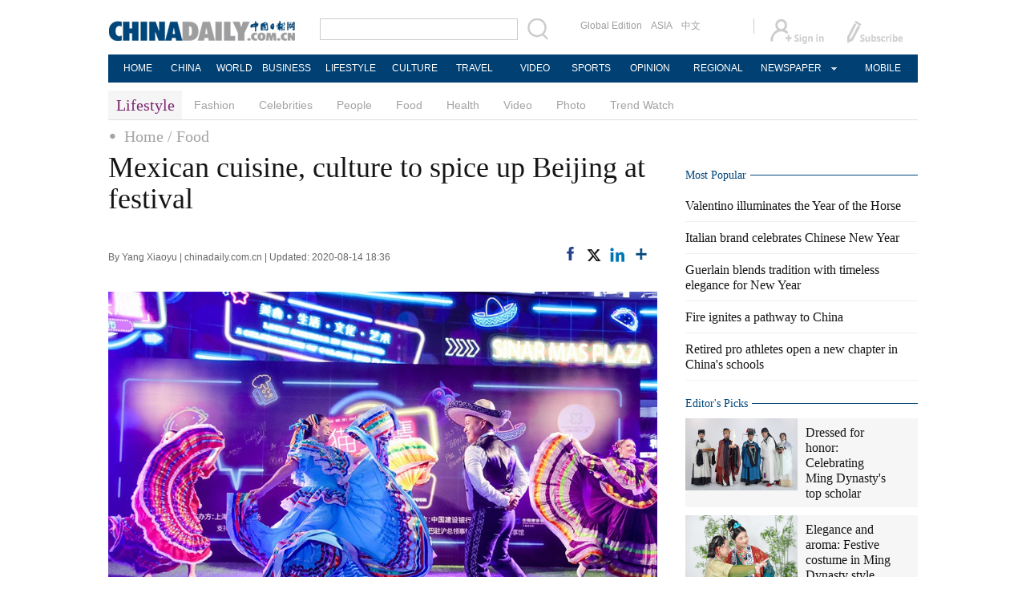

--- FILE ---
content_type: text/html;charset=UTF-8
request_url: https://www.chinadaily.com.cn/a/202008/14/WS5f366929a3108348172606f4_3.html
body_size: 10760
content:
<!DOCTYPE html PUBLIC "-//W3C//DTD XHTML 1.0 Transitional//EN" "http://www.w3.org/TR/xhtml1/DTD/xhtml1-transitional.dtd">

<html xmlns="http://www.w3.org/1999/xhtml">
  <head>
    <meta http-equiv="Content-Type" content="text/html; charset=utf-8" />
    <title>Mexican cuisine, culture to spice up Beijing at festival - Chinadaily.com.cn</title>
    <meta name="keywords" content="2020,-lsb-,festival,photo,provided,spicy,hot,chinadaily.com.cn,-rsb-,poster" />
    <meta name="description" content="What comes to mind when you think of Mexican food?" />
    
      <meta property="og:xi" content="0" />
      <meta property="og:title" content="Mexican cuisine, culture to spice up Beijing at festival" />
      <meta property="og:recommend" content="0" />
      <meta property="og:url" content="https://www.chinadaily.com.cn/a/202008/14/WS5f366929a3108348172606f4.html" />
      <meta property="og:image" content="http://img2.chinadaily.com.cn/images/202008/14/5f366a0fa3108348fce4e38f.jpeg" />
      
      <meta name="twitter:card" content="summary_large_image" />
      <meta name="twitter:site" content="@ChinaDailyApp" />
      <meta name="twitter:title" content="Mexican cuisine, culture to spice up Beijing at festival" />
      <meta name="twitter:description" content="What comes to mind when you think of Mexican food?" />
      
        
        
        
        <meta name="twitter:image:src" content="http://img2.chinadaily.com.cn/images/202008/14/5f366a0fa3108348fce4e38f.jpeg" />
        
        
        
        <meta name="twitter:image" content="http://img2.chinadaily.com.cn/images/202008/14/5f366a0fa3108348fce4e38f.jpeg" />
      
      
      
      
      <meta name="shareImg" content="//img2.chinadaily.com.cn/images/202008/14/5f366a0fa3108348fce4e38f.jpeg" />
      <meta name="msapplication-TileImage" content="https://img2.chinadaily.com.cn/static/common/img/sharelogo2.jpg" />
      <link rel="apple-touch-icon-precomposed" href="https://img2.chinadaily.com.cn/static/common/img/sharelogo2.jpg" />
    
    <link rel="stylesheet" charset="utf-8" type="text/css" href="//img2.chinadaily.com.cn/static/2017www_liftstyle_index_/css/layout.css?ver=25" />
    <link rel="stylesheet" charset="utf-8" type="text/css" href="//img2.chinadaily.com.cn/static/2017www_liftstyle_index_/css/bootstrap.min.css" />
    <link rel="stylesheet" type="text/css" href="//img2.chinadaily.com.cn/static/2017www_liftstyle_index_/css/r-public.css?var=115269" />
    <link rel="stylesheet" type="text/css" href="//img2.chinadaily.com.cn/static/2017www_liftstyle_index_/css/r-content.css?var=116667" />
    <link rel="stylesheet" charset="utf-8" type="text/css" href="//img2.chinadaily.com.cn/static/2017www_liftstyle_index_/css/mobile.css" />
    <link rel="stylesheet" charset="utf-8" href="//img2.chinadaily.com.cn/static/common/css/share_encontent.css?ver=2" />
    <script xml:space="preserve" src="//img2.chinadaily.com.cn/static/common/js/html5shiv.js"></script>
    <script xml:space="preserve" src="//img2.chinadaily.com.cn/static/common/js/respond.min.js"></script>
    <link href="//img2.chinadaily.com.cn/h5hack/respond-proxy.html" id="respond-proxy" rel="respond-proxy" />
    <link href="/h5hack/respond.proxy.gif" id="respond-redirect" rel="respond-redirect" />
    <script src="/h5hack/respond.proxy.js" xml:space="preserve"></script>
    <meta name="viewport" content="width=device-width, initial-scale=1.0, minimum-scale=1.0, maximum-scale=1.0, user-scalable=no" />
   <script type="text/javascript" charset="utf-8" rel="stylesheet" xml:space="preserve" src="//img2.chinadaily.com.cn/static/common/js/jquery.min.js"></script>
    <script type="text/javascript" src="//www.chinadaily.com.cn/js/2020/qrcode.min.js" xml:space="preserve"></script><!--二维码生成-->
    <script type="text/javascript" charset="utf-8" rel="stylesheet" xml:space="preserve" src="//img2.chinadaily.com.cn/static/common/js/jweixin-1.0.0.js"></script>
    <script src="//share.chinadaily.com.cn/wxshare/js/jsonps.js" xml:space="preserve"></script>
    <script type="text/javascript" xml:space="preserve" src="//img2.chinadaily.com.cn/static/2017www_liftstyle_index_/js/tab.js?ve=2"></script><!--选项卡-->
    <SCRIPT language="javascript" type="text/javascript" src="//img2.chinadaily.com.cn/static/2017www_liftstyle_index_/js/public_content.js?v=10"></SCRIPT><!--图片左右滚动-->
  <script type="text/javascript" charset="utf-8" rel="stylesheet" xml:space="preserve" src="//img2.chinadaily.com.cn/static/common/js/share.js"></script>

    <!--[if lt IE 9]>

<style type="text/css">
.swipe-p{
background:transparent;
filter:progid:DXImageTransform.Microsoft.gradient(startColorstr=#66000000,endColorstr=#66000000);
zoom: 1;
}
.zhezhao{
background-color:#ddd;
}
</style>
<![endif]-->
    
      <meta name="articaltype" content="COMPO" />
      <meta name="filetype" content="1" />
      <meta name="publishedtype" content="1" />
      <meta name="pagetype" content="1" />
      <meta name="catalogs" content="59b8d00fa3108c54ed7dfc09" />
      <meta name="contentid" content="WS5f366929a3108348172606f4" />
      <meta name="publishdate" content="2020-08-14" />
      <meta name="editor" content="杨小玉" />
      <meta name="author" content="杨小玉" />
      <meta name="source" content="chinadaily.com.cn" />

      <!--来源-->
      <meta name="webterren_speical" content="5" />
      <meta name="sourcetype" content="5" />
    
  </head>

  <body>
    <div id="wx_image" style="display:none;">
      <img src="//www.chinadaily.com.cn/image_e/2020/logo_chinadaily.jpg" />
    </div>
    
      <div class="r-phototitle">
        <!-- AdSame ShowCode: 新版英文2013.10.17 / 新英文内容页-18/2/6 / A1 Begin -->
       <!--   <script type="text/javascript" src="//same.chinadaily.com.cn/s?z=chinadaily&amp;c=2594" charset="gbk" ></script>	-->
        <!-- AdSame ShowCode: 新版英文2013.10.17 / 新英文内容页-18/2/6 / A1 End -->
      </div>
    
    <!--common top start-->
    
      <!-- begin响应式遮罩层-->
      <div class="zhezhao"></div>
      <!-- end 响应式遮罩 -->
      <!-- 响应式nav开始 -->
      <nav class="navbartop1">
        <div class="nav-fluid">
          <div class="yinyingceng"></div>
          <button type="button" class="navbutton1 res-m">
            <span class="icon-bar1"></span>
            <span class="icon-bar1"></span>
            <span class="icon-bar1"></span>
          </button>
        </div>
        <div class="img-center res-m">
          <a class="a-center" target="_top" href="//www.chinadaily.com.cn"><img src="//www.chinadaily.com.cn/image_e/2017/logo.png" alt="chinadaily" />
          </a>
        </div>
        <div class="fl-right res-m">
          <a href="//cn.chinadaily.com.cn" target="_top"><img src="//www.chinadaily.com.cn/image_e/2017/cnbut.png" /></a>
        </div>
      </nav>
      <!-- 响应式nav结束 -->
      <ul class="xiao-ul">
        <li><a href="https://newssearch.chinadaily.com.cn/en/search" target="_top"><span>Search</span></a></li>
        <li><a href="https://www.chinadaily.com.cn" target="_top">HOME</a></li>
        <li>
          <a href="https://www.chinadaily.com.cn/china" target="_top">CHINA</a>
        </li>
        <li>
          <a href="https://www.chinadaily.com.cn/world" target="_top">WORLD</a>
        </li>
        <li>
          <a href="https://www.chinadaily.com.cn/business" target="_top">BUSINESS</a>
        </li>
        <li>
          <a href="https://www.chinadaily.com.cn/life" target="_top">LIFESTYLE</a>
        </li>
        <li>
          <a href="https://www.chinadaily.com.cn/culture" target="_top">CULTURE</a>
        </li>
        <li>
          <a href="https://www.chinadaily.com.cn/travel" target="_top">TRAVEL</a>
        </li>
        <li><a href="https://www.chinadaily.com.cn/video" target="_blank">VIDEO</a></li>
        <li>
          <a href="https://www.chinadaily.com.cn/sports" target="_top">SPORTS</a>
        </li>
        <li>
          <a href="https://www.chinadaily.com.cn/opinion" target="_top">OPINION</a>
        </li>
        <li>
          <a href="https://www.chinadaily.com.cn/regional" target="_top">REGIONAL</a>
        </li>
        <li><a href="javascript:void(0)">NEWSPAPER</a></li>
        <li><a href="https://www.chinadaily.com.cn/e/static_e/newmedia" target="_top">MOBILE</a></li>
      </ul>
      <!-- pc头部 -->
      <div class="topBar">
        <div class="logo"><a target="_blank" href="//www.chinadaily.com.cn"><img src="https://www.chinadaily.com.cn/image_e/2016/logo_art.jpg" /></a></div>
        <div class="search">
          <form name="searchform" method="get" action="https://newssearch.chinadaily.com.cn/en/search" onsubmit="return do_search(this)" target="_blank">
            <input name="query" id="searchText" onfocus="clearword(this)" type="text" />
            <span><img src="https://www.chinadaily.com.cn/image_e/2016/fdj_art.gif" style="width:28px;;" onclick="javascript:searchform.submit()" /></span>
          </form>
          <script>
            //<![CDATA[
            function clearword(obj){ 
              obj.value = ''; 
            }
            //]]>
          </script>
        </div>
        <div class="channel">
          <span><a href="http://www.chinadailyglobal.com" target="_blank">Global Edition</a><a href="http://www.chinadailyasia.com/" target="_blank">ASIA</a></span>
          <span><a href="https://cn.chinadaily.com.cn" target="_blank">中文</a><a href="https://language.chinadaily.com.cn" target="_blank" style="display:none;">双语</a><a href="http://www.chinadaily.com.cn/chinawatch_fr/index.html" target="_blank" style="display:none;">Français</a></span>
        </div>
        <div class="topInfo"><a href="https://bbs.chinadaily.com.cn/forum/index.html" target="_blank" style="padding-right: 28px;"><img src="https://www.chinadaily.com.cn/image_e/2016/sign_ico_art.gif" /></a><a href="http://subscription.chinadaily.com.cn/" target="_blank"><img src="https://www.chinadaily.com.cn/image_e/2016/sub_ico_art.gif" /></a></div>
      </div>
      <!-- pc 菜单 -->
      <div class="topNav">
        <ul class="dropdown">
          <li style="width: 60px;"><a href="https://www.chinadaily.com.cn" target="_blank">HOME</a></li>
          <li style=" width:60px;"> <a href="https://www.chinadaily.com.cn/china" target="_blank">CHINA</a></li>
          <li style=" width:65px;">  <a href="https://www.chinadaily.com.cn/world" target="_blank">WORLD</a></li>
          <li style=" width:80px;"> <a href="https://www.chinadaily.com.cn/business" target="_blank">BUSINESS</a></li>
          <li style=" width:80px;"><a href="https://www.chinadaily.com.cn/life" target="_blank">LIFESTYLE</a></li>
          <li style=" width:75px;"> <a href="https://www.chinadaily.com.cn/culture" target="_blank">CULTURE</a></li>
          <li style=" width:75px;">  <a href="https://www.chinadaily.com.cn/travel" target="_blank">TRAVEL</a></li>
          <li style=" width:70px;"><a href="https://www.chinadaily.com.cn/video" target="_blank">VIDEO</a></li>
          <li style=" width:75x;"> <a href="https://www.chinadaily.com.cn/sports" target="_blank">SPORTS</a></li>
          <li style=" width:85px;">  <a href="https://www.chinadaily.com.cn/opinion" target="_blank">OPINION</a></li>
          <li style=" width:90px;"><a href="https://www.chinadaily.com.cn/regional" target="_blank">REGIONAL</a></li>
          <li class="newspaper"><a href="javascript:void(0);">NEWSPAPER</a>
            <ul class="sub_menu">
              <li><a href="http://newspress.chinadaily.net.cn" target="_blank" style="width:110px;">China Daily PDF</a></li>
              <li><a href="https://epaper.chinadaily.com.cn/china" target="_blank" style="width:130px;">China Daily E-paper</a></li>
            </ul>
          </li>
          <li style="width:75px;"><a href="https://www.chinadaily.com.cn/e/static_e/newmedia" target="_blank">MOBILE</a></li>
        </ul>
      </div>
    
    <!--common top end-->
    <!-- pc 二级菜单 -->
    <div class="topNav2_art"><span>Lifestyle</span>
      <ul>
        <li class="">
          <a target="_top" shape="rect" href="//www.chinadaily.com.cn/life/fashion">Fashion</a>
          </li>
        <li class="">
          <a target="_top" shape="rect" href="//www.chinadaily.com.cn/life/celebrity">Celebrities</a>
          </li>
        <li class="">
          <a target="_top" shape="rect" href="//www.chinadaily.com.cn/life/people">People</a>
          </li>
        <li class="">
          <a target="_top" shape="rect" href="//www.chinadaily.com.cn/food">Food</a>
          </li>
        <li class="">
          <a target="_top" shape="rect" href="//www.chinadaily.com.cn/life/health">Health</a>
          </li>
        <li class="">
          <a target="_top" shape="rect" href="//www.chinadaily.com.cn/life/video">Video</a>
          </li>
        <li class="">
          <a target="_top" shape="rect" href="//www.chinadaily.com.cn/life/photo">Photo</a>
          </li>
        <li class="">
          <a target="_top" shape="rect" href="//www.chinadaily.com.cn/life/fashion/trendwatch">Trend Watch</a>
          </li>

      </ul>
    </div>
    <!-- pc 当前栏目 -->
    <div class="topNav3_art"> <span id="bread-nav">
      
        
          <a shape="rect" href="//www.chinadaily.com.cn">Home</a>
          
          
        
      
      
        
          
          <a shape="rect" href="//www.chinadaily.com.cn/food">/ Food</a>
          
        
      
      </span> </div>
    <ol class="breadcrumb res-m" id="bread-nav1">
      
        
          <a shape="rect" href="//www.chinadaily.com.cn">Home</a>
          
          
        
      
      
        
          
          <a shape="rect" href="//www.chinadaily.com.cn/food">/ Food</a>
          
        
      
      <img src="//www.chinadaily.com.cn/image_e/2020/share/share.png" class="share-icon" alt="Share to ..." title="Share to ..." />
    </ol>
    <div class="navholder">    </div>
    <div class="breadholder">    </div>
    <div class="main_art">
      <div class="lft_art" id="lft-art">
        
      <h1>Mexican cuisine, culture to spice up Beijing at festival</h1>
      <h2></h2>
      <div class="info">
        <span class="info_l">
          By Yang Xiaoyu | 
          chinadaily.com.cn |
          Updated: 2020-08-14 18:36
        </span>
        <span class="info_r">
          <a title="facebook" style="cursor:pointer; " target="_blank" href="https://www.facebook.com/sharer.php?title=Mexican cuisine, culture to spice up Beijing at festival&amp;u=https://www.chinadaily.com.cn/a/202008/14/WS5f366929a3108348172606f4.html"><img src="https://www.chinadaily.com.cn/image_e/2020/facebook.png" height="17px" /></a>
          <a title="twitter" style="cursor:pointer;" target="_blank" href="https://twitter.com/share?text=Mexican cuisine, culture to spice up Beijing at festival&amp;url=https://www.chinadaily.com.cn/a/202008/14/WS5f366929a3108348172606f4.html"><img src="https://www.chinadaily.com.cn/image_e/2024/twitter.png" /></a>
          <a title="linkedin" style="cursor:pointer;" target="_blank" href="http://www.linkedin.com/shareArticle?mini=true&amp;title=Mexican cuisine, culture to spice up Beijing at festival&amp;url=https://www.chinadaily.com.cn/a/202008/14/WS5f366929a3108348172606f4.html"><img src="https://www.chinadaily.com.cn/image_e/2020/linkedin.png" /></a>
          <a title="More" class="more" style="cursor:pointer; "><img src="//www.chinadaily.com.cn/image_e/2017/more_art.gif" /></a>
        </span>

      </div>


      <div class="moreshare">
        <span class="closesharepc">Share<img src="https://www.chinadaily.com.cn/image_e/2020/timg.jpg" width="20px" height="20px" /></span>
        <a title="weibo" style="cursor:pointer;" target="_blank" href="https://service.weibo.com/share/share.php?appkey=2152474398&amp;type=3&amp;title=Mexican cuisine, culture to spice up Beijing at festival&amp;pic=http://img2.chinadaily.com.cn/images/202008/14/5f366a0fa3108348fce4e38f.jpeg&amp;url=https://www.chinadaily.com.cn/a/202008/14/WS5f366929a3108348172606f4.html"><img src="https://www.chinadaily.com.cn/image_e/2020/weibo.jpg" /></a>
        <a title="weixin" style="cursor:pointer;"><img src="https://www.chinadaily.com.cn/image_e/2020/weixin.jpg" id="weixinqrcode" /></a>
      </div>
      <div id="qrcode">
        <span>Share - WeChat<img src="https://www.chinadaily.com.cn/image_e/2020/timg.jpg" width="20px" height="20px" /></span>
        <div id="qrcodearea">
        </div>
      </div>
      <div class="share">
        <div class="share-core">
          <a title="weibo" target="_blank" href="https://service.weibo.com/share/share.php?appkey=2152474398&amp;type=3&amp;title=Mexican cuisine, culture to spice up Beijing at festival&amp;pic=http://img2.chinadaily.com.cn/images/202008/14/5f366a0fa3108348fce4e38f.jpeg&amp;url=https://www.chinadaily.com.cn/a/202008/14/WS5f366929a3108348172606f4.html"><img src="//www.chinadaily.com.cn/image_e/2020/share/weibo.png" /></a>
          <a title="facebook" target="_blank" href="https://www.facebook.com/sharer.php?title=Mexican cuisine, culture to spice up Beijing at festival&amp;u=https://www.chinadaily.com.cn/a/202008/14/WS5f366929a3108348172606f4.html"><img src="//www.chinadaily.com.cn/image_e/2020/share/facebook.png" /></a>
          <a title="twitter" target="_blank" href="https://twitter.com/share?text=Mexican cuisine, culture to spice up Beijing at festival&amp;url=https://www.chinadaily.com.cn/a/202008/14/WS5f366929a3108348172606f4.html"><img src="//www.chinadaily.com.cn/image_e/2020/share/twitter.png" /></a>
          <a title="linkedin" target="_blank" href="http://www.linkedin.com/shareArticle?mini=true&amp;title=Mexican cuisine, culture to spice up Beijing at festival&amp;url=https://www.chinadaily.com.cn/a/202008/14/WS5f366929a3108348172606f4.html"><img src="//www.chinadaily.com.cn/image_e/2020/share/linkedin.png" /></a>
          <a title="mail" target="_blank" href="mailto:?subject=Shared from Chinadaily.com.cn&amp;body=Mexican cuisine, culture to spice up Beijing at festival%0D%0Ahttps://www.chinadaily.com.cn/a/202008/14/WS5f366929a3108348172606f4.html"><img src="//www.chinadaily.com.cn/image_e/2020/share/mail.png" /></a>
          <!-- <a title="linkedin" th:href="'http://www.linkedin.com/shareArticle?mini=true&amp;title='+ ${story.title} + '&amp;url=' + ${story.url}" target="_blank"><img src="//www.chinadaily.com.cn/image_e/2020/share/browser.png"  /></a>
<a title="linkedin" th:href="'http://www.linkedin.com/shareArticle?mini=true&amp;title='+ ${story.title} + '&amp;url=' + ${story.url}" target="_blank"><img src="//www.chinadaily.com.cn/image_e/2020/share/more.png"  /></a>		-->
        </div>
        <div class="share-close">
          <span>CLOSE</span>
        </div>
      </div>
      <div id="Content">
        
        
         
<figure class="image" style="display: table;"> 
 <img src="//img2.chinadaily.com.cn/images/202008/14/5f366a0fa3108348fce4e389.jpeg" data-from="newsroom" data-mimetype="image/jpeg" id="img-5f366a0fa3108348fce4e389"> 
 <figcaption style="display: table-caption; caption-side: bottom;">
   Pictured are Mexican dancers from The Colors of Mexico, a Shanghai-based Mexican folkloric dance group which will dance to Mariachi music at the Hot &amp; Spicy Festival 2020 in Beijing. [Photo provided to chinadaily.com.cn] 
 </figcaption> 
</figure> 
<p><em>The Beijinger</em>, an English-language media outlet focusing on lifestyles and entertainment, a key organizer of the fest, will hold a chili pepper eating contest to crown the city’s chili pepper chomping champion.</p> 
<p>If you go:</p> 
<p><em>Aug 14: 3pm-9pm; Aug 15: 11am-8pm; Aug 16: 11am-8pm. Galaxy Soho, No 2 Nanzugan Hutong, Dongcheng district, Beijing北京市东城区南竹竿胡同2号</em></p> 

        
      </div>
      
      
      <div id="div_currpage"><!--&nbsp;&nbsp;-->
        
          <a style="text-decoration:none" href="//www.chinadaily.com.cn/a/202008/14/WS5f366929a3108348172606f4_1.html">|&lt;&lt;</a>
          <a class="pagestyle" href="//www.chinadaily.com.cn/a/202008/14/WS5f366929a3108348172606f4_2.html">Previous</a>
        

        
          <a href="//www.chinadaily.com.cn/a/202008/14/WS5f366929a3108348172606f4_1.html">1</a>
          
        

        
          <a href="//www.chinadaily.com.cn/a/202008/14/WS5f366929a3108348172606f4_2.html">2</a>
          
        

        
          
          <span style="background-color: #003366;color: #fff;">3</span>
        

        
          <a href="//www.chinadaily.com.cn/a/202008/14/WS5f366929a3108348172606f4_4.html">4</a>
          
        

        
          <a href="//www.chinadaily.com.cn/a/202008/14/WS5f366929a3108348172606f4_5.html">5</a>
          
        
        
          <a class="pagestyle" href="//www.chinadaily.com.cn/a/202008/14/WS5f366929a3108348172606f4_4.html">Next</a>&nbsp;&nbsp; <a style="text-decoration:none" href="//www.chinadaily.com.cn/a/202008/14/WS5f366929a3108348172606f4_5.html">&gt;&gt;|</a>
        
      </div>
    

      <div class="selectpage">
        <!--移动分页-->
        
          <span class="prev">
            <a class="pagestyle" href="//www.chinadaily.com.cn/a/202008/14/WS5f366929a3108348172606f4_2.html">Previous</a>
          </span>
          <span class="pageno">
            <a href="javascript:void (0)">
              3/5
            </a>
          </span>
          <span class="next">
            <a class="pagestyle" href="//www.chinadaily.com.cn/a/202008/14/WS5f366929a3108348172606f4_4.html">Next</a>
          </span>
        
      </div>
    
        <!-- <th:block th:include="@{|/|}+'common/2017en' :: comments"/>	-->

        <div class="mb20">
          <div class="bt2" style="margin-bottom:5px;"><b>Related Stories</b></div>
          <ul class="lis_art2">
            
              <li><a shape="rect" href="//www.chinadaily.com.cn/a/202005/28/WS5ecf0131a310a8b241158f8d.html">Hunger to tell many tales of food</a></li>
            
            
              <li><a shape="rect" href="//www.chinadaily.com.cn/a/202005/05/WS5eb0d6eca310a8b2411536c9.html">The transplantation of a culinary capital</a></li>
            
            
              <li><a shape="rect" href="//www.chinadaily.com.cn/a/202002/18/WS5e4b3124a310128217278373.html">Outbreak spurs more creativity, ingenuity in the kitchen</a></li>
            
          </ul>
        </div>
        <div class="mb20 r-phototitle">
          <div class="bt2" style="margin-bottom:15px;">
            <b>
              
                <a target="_top" shape="rect" href="//www.chinadaily.com.cn/life/photo">Photo Gallery</a>
              
            </b>
          </div>
          
            <div class="photo_art">
              
                <div class="p_art">
                  <span><a shape="rect" href="//www.chinadaily.com.cn/a/202601/14/WS69675c6ea310d6866eb33ba3.html"><img width="227" height="158" src="//img2.chinadaily.com.cn/images/202601/14/69675c6ea310d68600f612ab.png" /></a></span><a class="t_art" shape="rect" href="//www.chinadaily.com.cn/a/202601/14/WS69675c6ea310d6866eb33ba3.html">Swarovski celebrates Year of the Horse</a>
                </div>
              
              
                <div class="p_art">
                  <span><a shape="rect" href="//www.chinadaily.com.cn/a/202601/10/WS6961fb85a310d6866eb330ff.html"><img width="227" height="158" src="//img2.chinadaily.com.cn/images/202601/10/6961fb85a310d68600f5df97.jpeg" /></a></span><a class="t_art" shape="rect" href="//www.chinadaily.com.cn/a/202601/10/WS6961fb85a310d6866eb330ff.html">Herder skis to podium</a>
                </div>
              
              
                <div class="p_art">
                  <span><a shape="rect" href="//www.chinadaily.com.cn/a/202601/03/WS69589324a310d6866eb31a7b.html"><img width="227" height="158" src="//img2.chinadaily.com.cn/images/202601/03/6958a98da310d68600f53a76.jpeg" /></a></span><a class="t_art" shape="rect" href="//www.chinadaily.com.cn/a/202601/03/WS69589324a310d6866eb31a7b.html">Shandong apple pickers find new fame as influencers</a>
                </div>
              
              
                <div class="p_art" style="clear:both;">
                  <span><a shape="rect" href="//www.chinadaily.com.cn/a/202601/01/WS6955dba8a310d6866eb3181a.html"><img width="227" height="158" src="//img2.chinadaily.com.cn/images/202601/01/6955dba8a310d68600f527c7.jpeg" /></a></span><a class="t_art" shape="rect" href="//www.chinadaily.com.cn/a/202601/01/WS6955dba8a310d6866eb3181a.html">Never too young to chase goals</a>
                </div>
              
              
                <div class="p_art">
                  <span><a shape="rect" href="//www.chinadaily.com.cn/a/202601/01/WS6955d6bda310d6866eb31807.html"><img width="227" height="158" src="//img2.chinadaily.com.cn/images/202601/01/6955d6bda310d68600f52712.jpeg" /></a></span><a class="t_art" shape="rect" href="//www.chinadaily.com.cn/a/202601/01/WS6955d6bda310d6866eb31807.html">Under Samburu's acacia trees and ancient stars</a>
                </div>
              
              
                <div class="p_art">
                  <span><a shape="rect" href="//www.chinadaily.com.cn/a/202512/26/WS694dd311a310d6866eb30888.html"><img width="227" height="158" src="//img2.chinadaily.com.cn/images/202512/30/69533e0ea310d68600f504fb.png" /></a></span><a class="t_art" shape="rect" href="//www.chinadaily.com.cn/a/202512/26/WS694dd311a310d6866eb30888.html">Maison Louis Vuitton Sanlitun: A fusion of tradition and modernity in architectural elegance</a>
                </div>
              
            </div>
          
        </div>
      </div>

      <div class="mai_r">
        
      <div class="mb20">
        <!-- AdSame ShowCode: 新版英文2013.10.17 / 新英文内容页-18/2/6 / C1 Begin -->
       <!--   <script type="text/javascript" src="//same.chinadaily.com.cn/s?z=chinadaily&amp;c=2599" charset="gbk" ></script>	-->
        <!-- AdSame ShowCode: 新版英文2013.10.17 / 新英文内容页-18/2/6 / C1 End -->
      </div>
    
        <div class="bt2">
          <b>Most Popular</b>
        </div>
        <ul class="lisBox">
          <script type="text/javascript" src="//www.chinadaily.com.cn/html/topnews/59b8d00fa3108c54ed7dfc06.js" xml:space="preserve"></script>
          <script type="text/javascript" xml:space="preserve">
            <!--
              var num;
            document.write('<ul class=\"lisBox\">');
            for(var i=0;i<5;i++){
              num=i+1;
              document.write('<li><a href="'+cd_json[i].url+'" target="_blank">'+cd_json[i].title+'<\/a><\/li>');
            }
            document.write('<\/ul>');
            -->
          </script>
        </ul>
        
      <div class="mb20">
        <!-- AdSame ShowCode: 新版英文2013.10.17 / 新英文内容页-18/2/6 / E1 Begin -->
       <!--   <script type="text/javascript" src="//same.chinadaily.com.cn/s?z=chinadaily&amp;c=2600" charset="gbk" ></script>	-->
        <!-- AdSame ShowCode: 新版英文2013.10.17 / 新英文内容页-18/2/6 / E1 End -->
      </div>
    
        <!--Life-Editor's picks 图片 	5a1fda18a310883181a0f56f-->
        <div class="bt2">
          <b>
            
              <a target="_top" shape="rect" href="//www.chinadaily.com.cn/life/5a1fda18a310883181a0f56f">Editor&#39;s Picks</a>

            
          </b>
        </div>
        <div class="tw4Box">
          
            
              <div class="tw4">
                <div class="tw4_p">
                  <a target="_blank" shape="rect" href="//www.chinadaily.com.cn/a/202511/03/WS690809b2a310f215074b89e5.html"><img width="140" height="90" src="//img2.chinadaily.com.cn/images/202601/09/6960b7aea310d68600f5b72b.png" /></a>
                </div>
                <div class="tw4_t"><a target="_blank" shape="rect" href="//www.chinadaily.com.cn/a/202511/03/WS690809b2a310f215074b89e5.html">Dressed for honor: Celebrating Ming Dynasty's top scholar</a></div>
              </div>
            
            
              <div class="tw4">
                <div class="tw4_p">
                  <a target="_blank" shape="rect" href="//www.chinadaily.com.cn/a/202510/31/WS69040d99a310f735438b7f33.html"><img width="140" height="90" src="//img2.chinadaily.com.cn/images/202601/09/6960b7d1a310d68600f5b867.png" /></a>
                </div>
                <div class="tw4_t"><a target="_blank" shape="rect" href="//www.chinadaily.com.cn/a/202510/31/WS69040d99a310f735438b7f33.html">Elegance and aroma: Festive costume in Ming Dynasty style</a></div>
              </div>
            
          
        </div>
        <!--video-->
        <div class="bt2">
          <b>
            
              <a target="_top" shape="rect" href="//www.chinadaily.com.cn/life/video">Video</a>
            
          </b>
        </div>
        <div class="tw_cul_Box">
          
            
              <div class="tw_cul_p"><a shape="rect" href="//www.chinadaily.com.cn/a/202601/07/WS695d7b02a310d6866eb32523.html"><img width="290" height="187" src="//img2.chinadaily.com.cn/images/202601/07/695d7b02a310d68600f57386.jpeg" /></a></div>
              <div class="tw_cul_t"><a shape="rect" href="//www.chinadaily.com.cn/a/202601/07/WS695d7b02a310d6866eb32523.html">Doctor by day, rocker by night</a></div>
            
          
        </div>
        <div class="tw6Box">
          
            
            
              <div class="tw6"> <span class="tw6_p"><a shape="rect" href="//www.chinadaily.com.cn/a/202601/02/WS695b3a08a310d6866eb32026.html"><img width="140" height="90" src="//img2.chinadaily.com.cn/images/202601/05/695b3a08a310d68600f5597c.jpeg" /></a></span> <span class="tw6_t"><a shape="rect" href="//www.chinadaily.com.cn/a/202601/02/WS695b3a08a310d6866eb32026.html">The 'old boys' of Taoranting Park</a></span> </div>
            
            
              <div class="tw6" style="margin-right:0px;"> <span class="tw6_p"><a shape="rect" href="//www.chinadaily.com.cn/a/202511/22/WS691191c8a310fc20369a438f.html"><img width="140" height="90" src="//img2.chinadaily.com.cn/images/202511/22/69211c0ca310d68600f2c2d6.jpeg" /></a></span> <span class="tw6_t"><a shape="rect" href="//www.chinadaily.com.cn/a/202511/22/WS691191c8a310fc20369a438f.html">An elegant step into Chengdu</a></span> </div>
            
          
        </div>

        <!--special-->
        <div class="bt2">
          <b>
            
              <a target="_top" shape="rect" href="//www.chinadaily.com.cn/life/special">Special Coverage</a>
            
          </b>
        </div>
        <div class="tw6Box">
          
            
              <div class="tw6"> <span class="tw6_p"><a shape="rect" href="//www.chinadaily.com.cn/a/201708/08/WS59bb585ba310d4d9ab7e2daf.html"><img width="140" height="90" src="//img2.chinadaily.com.cn/images/201807/04/5b3c7baaa31033495a587a4e.jpeg" /></a></span> <span class="tw6_t"><a shape="rect" href="//www.chinadaily.com.cn/a/201708/08/WS59bb585ba310d4d9ab7e2daf.html">World Heritage sites in China</a></span> </div>
            
            
              <div class="tw6" style="margin-right:0px;"> <span class="tw6_p"><a shape="rect" href="//www.chinadaily.com.cn/a/201705/26/WS59bbed07a310ded8ac18d73d.html"><img width="140" height="90" src="//img2.chinadaily.com.cn/images/201711/29/5a1e49cfa3108554d11e9794.jpeg" /></a></span> <span class="tw6_t"><a shape="rect" href="//www.chinadaily.com.cn/a/201705/26/WS59bbed07a310ded8ac18d73d.html">Dragon Boat Festival</a></span> </div>
            
          
        </div>
        <!-- Culture-Chinaculture-org 	5c94aa0da3104842260b2122 -->
        <div class="bt2">
          <b>
            <a href="http://en.chinaculture.org" target="_blank" shape="rect">Chinaculture.org</a>

            </b>
        </div>
        <img style="width:100%;clear:both;margin-bottom:10px;" src="//img2.chinadaily.com.cn/static/2017www_liftstyle_index_/img/v-3.jpg" />
        <div class="tw4Box">
          
            
              <div class="tw4">
                <div class="tw4_p"><a target="_blank" shape="rect" href="https://culturepedia.chinadaily.com.cn/#/articleDetailPage/1991770754947293184"><img width="140" height="90" src="//img2.chinadaily.com.cn/images/202511/27/6927a4e5a310d68600f30d2d.jpeg" /></a></div>
                <div class="tw4_t"><a target="_blank" shape="rect" href="https://culturepedia.chinadaily.com.cn/#/articleDetailPage/1991770754947293184" id="SCN0">Golf: China's ancient game? </a></div>
              </div>
            
            
              <div class="tw4">
                <div class="tw4_p"><a target="_blank" shape="rect" href="https://culturepedia.chinadaily.com.cn/#/articleDetailPage/1991097496002437120"><img width="140" height="90" src="//img2.chinadaily.com.cn/images/202511/27/6927a4e1a310d68600f30d2a.jpeg" /></a></div>
                <div class="tw4_t"><a target="_blank" shape="rect" href="https://culturepedia.chinadaily.com.cn/#/articleDetailPage/1991097496002437120" id="SCN1">Xinjiang: A living tapestry of intangible cultural heritage</a></div>
              </div>
            
          

        </div>
        
      <div class="mb20">
        <!-- AdSame ShowCode: 新版英文2013.10.17 / 新英文内容页-18/2/6 / C2 Begin -->
       <!--   <script type="text/javascript" src="//same.chinadaily.com.cn/s?z=chinadaily&amp;c=2601" charset="gbk" ></script>	-->
        <!-- AdSame ShowCode: 新版英文2013.10.17 / 新英文内容页-18/2/6 / C2 End -->
      </div>
    
      </div>
    </div>

    <script type="text/javascript" xml:space="preserve">  
      //<![CDATA[
      jq(document).ready(function () {
        function is_weixin(){
          var ua = navigator.userAgent.toLowerCase();
          if(ua.match(/MicroMessenger/i)=="micromessenger") {
            return true;
          } else {
            return false;
          }
        }
        var url =location.href;
        if(is_weixin()){
          jq.post('https://share.chinadaily.com.cn/wxshare/api/wxinit', {url:url}, function(data){
            wx.config({
              debug: false,
              appId: data.appid,
              timestamp: data.timestamp,
              nonceStr: data.noncestr,
              signature: data.sign,
              jsApiList: ['onMenuShareTimeline','onMenuShareAppMessage']
            }),
              wx.ready(function(){
              wx.onMenuShareTimeline({
                title: 'Mexican cuisine, culture to spice up Beijing at festival',
                link: url,
                imgUrl: 'http://img2.chinadaily.com.cn/images/202008/14/5f366a0fa3108348fce4e391.jpeg'
              });
              var data = {
                title: 'Mexican cuisine, culture to spice up Beijing at festival',
                desc: 'What comes to mind when you think of Mexican food?',
                link: url,
                imgUrl: 'http://img2.chinadaily.com.cn/images/202008/14/5f366a0fa3108348fce4e391.jpeg'
              };
              wx.onMenuShareAppMessage(data);
            }),
              wx.error(function(res){
              console.log("微信验证失败!");
            })
          });
        }

      });
      //]]>
    </script>
    <!--回顶部-->
    <!-- common footer start-->
    
      <link rel="stylesheet" type="text/css" href="//img2.chinadaily.com.cn/static/common/css/public_eu.css?v=1222513143" />
      <!-- 响应式回顶部 -->
      <div data-am-widget="gotop" class="am-gotop am-gotop-fixed WIDGET-58db5c3d3f6a4d70c2315464 gotop am-no-layout am-active res-m">
        <span class="am-gotop-title">Top</span>
        <i class="am-gotop-icon am-icon-arrow-up gotop"></i>
      </div>
      <!-- 响应式回顶部结束 -->
      <!--pc回顶部-->
      <div class="hui-dingbu">
        <div class="ding-nei"><a href="">BACK TO THE TOP</a></div>
      </div>
      <!--show mobile手机显示pc页面返回mobile部分-->
      <div class="mobileView" id="mobileView">
        <div class="mobileView-language">
          <div class="mobileView-button mvl-english">
            English
          </div>
          <div class="mobileView-button mvl-chinese">
            <a href="https://cn.chinadaily.com.cn" target="_blank">中文</a>
          </div></div>
        <div class="mobileView-button mobileView-phone" onclick="transView()"><img src="//img2.chinadaily.com.cn/static/common/img/showmobilee.png" /></div>
      </div>

      <!--show mobile手机显示pc页面返回mobile部分- end -->
      <!--底部-->
      <div class="dibu-one"></div>
      <!--底部2-->
      <div class="topNav_art2">
        <ul class="dropdown" style="width:1010px; margin:0 auto;">
          <li style="width: 55px;"><a href="https://www.chinadaily.com.cn" target="_blank">HOME</a></li>
          <li style=" width:55px;"> <a href="https://www.chinadaily.com.cn/china" target="_blank">CHINA</a></li>
          <li style=" width:65px;">  <a href="https://www.chinadaily.com.cn/world" target="_blank">WORLD</a></li>
          <li style=" width:75px;"> <a href="https://www.chinadaily.com.cn/business" target="_blank">BUSINESS</a></li>
          <li style=" width:75px;"><a href="https://www.chinadaily.com.cn/life" target="_blank">LIFESTYLE</a></li>
          <li style=" width:70px;"> <a href="https://www.chinadaily.com.cn/culture" target="_blank">CULTURE</a></li>
          <li style=" width:70px;">  <a href="https://www.chinadaily.com.cn/travel" target="_blank">TRAVEL</a></li>
          <li style=" width:75px;"><a href="https://www.chinadaily.com.cn/video" target="_blank">VIDEO</a></li>
          <li style=" width:65px;"> <a href="https://www.chinadaily.com.cn/sports" target="_blank">SPORTS</a></li>
          <li style=" width:70px;">  <a href="https://www.chinadaily.com.cn/opinion" target="_blank">OPINION</a></li>
          <li style=" width:70px;"><a href="https://www.chinadaily.com.cn/regional" target="_blank">REGIONAL</a></li>
          <li class="newspaper"><a href="javascript:void(0);">NEWSPAPER</a>
            <ul class="sub_menu">
              <li><a href="http://newspress.chinadaily.net.cn" target="_blank" style="width:110px;">China Daily PDF</a></li>
              <li><a href="https://epaper.chinadaily.com.cn/china" target="_blank" style="width:130px;">China Daily E-paper</a></li>
            </ul>
          </li>
          <li><a href="https://www.chinadaily.com.cn/e/static_e/newmedia" target="_blank">MOBILE</a></li>
        </ul>
      </div>
      <!--底部3-->
      <div class="dibu-three">
        <div class="dibu-three-nei">
          <div class="three-left">
            <div class="lo-g"><a target="_blank" href="https://www.chinadaily.com.cn"><img src="https://www.chinadaily.com.cn/image_e/2016/sub/a-1.jpg" /></a></div>

            <div class="lo-a">Copyright 1994 - <script>
              //<![CDATA[
              var oTime = new Date();
              document.write(oTime.getFullYear());
              //]]>
              </script>. All rights reserved. The content (including but not limited to text, photo, multimedia information, etc) published in this site belongs to China Daily Information Co (CDIC). Without written authorization from CDIC, such content shall not be republished or used in any form. Note: Browsers with 1024*768 or higher resolution are suggested for this site.</div>

            <div class="lo-c"><span style="display:none;">License for publishing multimedia online <b><a href="//www.chinadaily.com.cn/2009image_e/permit2010.jpg" target="_blank">0108263</a></b></span><br />
              <br />
              Registration Number: 130349 <img src="//www.chinadaily.com.cn/image_e/2016/sub/a-2.jpg" /></div>
          </div>

          <div class="three-midd">
            <div class="midd-a"><a href="https://www.chinadaily.com.cn/e/static_e/about" target="_blank">About China Daily</a></div>

            <div class="midd-a"><a href="https://www.chinadaily.com.cn/e/static_e/advertiseonsite" target="_blank">Advertise on Site</a></div>

            <div class="midd-a"><a href="https://www.chinadaily.com.cn/e/static_e/contact" target="_blank">Contact Us</a></div>

            <div class="midd-a"><a href="http://chinadaily.zhiye.com/" target="_blank">Job Offer</a></div>

            <div class="midd-a"><a href="https://www.chinadaily.com.cn/static_e/Expat_Employment.html" target="_blank">Expat Employment</a></div>
          </div>

          <div class="three-right">
            <div class="right-a">FOLLOW US</div>

            <div class="right-b"><span><a href="http://www.facebook.com/chinadaily" target="_blank"><img src="https://www.chinadaily.com.cn/image_e/2016/sub/a-3.jpg" border="0" /></a></span> 

              <span><a href="https://twitter.com/ChinaDailyUSA" target="_blank"><img src="https://www.chinadaily.com.cn/image_e/2024/a-5.jpg?ver=2" border="0" /></a></span></div>
          </div>
        </div>
      </div>
      <!-- 响应式foot -->
      <footer class="mobile-foot">
        <div class="mobile-miscs res-m">
          <div class="showDesktop"><span class="showDesktop-English"><img src="//img2.chinadaily.com.cn/static/common/img/mEnglish.png" /></span>
            <span class="showDesktop-Chinese"><a href="//cn.chinadaily.com.cn"><img src="//img2.chinadaily.com.cn/static/common/img/mChinese.png" /></a></span>
            <span class="showDesktop-Desktop" id="showpc" onclick="transView()"><img src="//img2.chinadaily.com.cn/static/common/img/showDesktop.png" /></span></div>
          <p class="footer-p">
            Copyright 1994 - <script>
            //<![CDATA[ 
            var oTime = new Date();
            document.write(oTime.getFullYear());
            //]]>
            </script>. All rights reserved. The content (including but not limited to text, photo, multimedia information, etc) published in this site belongs to China Daily Information Co (CDIC). Without written authorization from CDIC, such content shall not be republished or used in any form.
          </p>
        </div>
      </footer>
      <!-- 响应式foot 结束-->
      <script type="text/javascript">
        //<![CDATA[
        var toggleBtn = document.getElementById('showpc');
        var vp = document.querySelector('meta[name=viewport]');
        var vpHtml = document.getElementById('showpc');
        vpHtml.style.display = 'display';
        var flag = 0;
        function transView(){
          var x = (flag) ? 'initial-scale=1' : 'width=1200';
          var  relax = (flag) ? 'none' : 'block';
          vp.setAttribute('content', x);
          document.getElementById("mobileView").style.display=relax;

          flag^=1;
        };
        /*toggleBtn.addEventListener('click',transView())*/

        //]]>
      </script> 
    
    
      <div style="display:none">
        <script type="text/javascript">
          //<![CDATA[
          document.write(unescape("%3Cscript src='//cl2.webterren.com/webdig.js?z=16' type='text/javascript'%3E%3C/script%3E"));
          //]]>
        </script>
        <script type="text/javascript">
          //<![CDATA[
          wd_paramtracker("_wdxid=000000000000000000000000000000000000000000")
          //]]>
        </script>
      </div>
      <!--心动统计系统 -->
      <script src="https://xd.cdurl.cn/xdsens/autotrack.js" type="text/javascript" data-config="{'host':'//xd.cdurl.cn/receiver', 'project':'Chinadailyvideo','token':'a5a00812e91149238d371a308cb61e40'}"></script>
    
    
      <div style="display:none;">
        <!--  <script src="//s13.cnzz.com/stat.php?id=3089622&amp;web_id=3089622" language="JavaScript"></script>	-->
        <!-- Start Alexa Certify Javascript -->
        <!--  <script type="text/javascript">
//<![CDATA[
_atrk_opts = { atrk_acct:"uM+9j1a8Dy00qn", domain:"chinadaily.com.cn",dynamic: true};
(function() { var as = document.createElement('script'); as.type = 'text/javascript'; as.async = true; as.src = "https://certify-js.alexametrics.com/atrk.js"; var s = document.getElementsByTagName('script')[0];s.parentNode.insertBefore(as, s); })();
//]]>
</script>
<noscript><img src="https://certify.alexametrics.com/atrk.gif?account=uM+9j1a8Dy00qn" style="display:none" height="1" width="1" alt="" /></noscript>	-->
        <!-- End Alexa Certify Javascript -->  
      </div>

    
    <!-- common footer end -->
    <!--ChinaCulture.org-->
    <div id="SCN">&#160;</div>
    <script type="text/javascript" xml:space="preserve">
      //<![CDATA[
      function iFrameScn(){
        var oHref0 = document.getElementById("SCN0").getAttribute("href");
        var oHref1 = document.getElementById("SCN1").getAttribute("href"); 
        var oDiv =  document.getElementById("SCN");

        var oScnIframe = "<iframe src= "+oHref0+" style='display:none' ></iframe>" +"<iframe src= "+oHref1+" style='display:none' ></iframe>";


        oDiv.innerHTML = oScnIframe;

      }
      iFrameScn();
      //]]>
    </script>

  </body>
  
       <script>
    //<![CDATA[
    document.addEventListener("DOMContentLoaded", function() {
      // 获取div#Content中的所有iframe
      const contentDiv = document.getElementById('Content');
      if (contentDiv) {
        const targetIframes = contentDiv.querySelectorAll("iframe");
        
        // 遍历并执行调整函数
        targetIframes.forEach(iframe => {
          adjustIframeContainerSize(iframe);
        });
      } else {
        console.warn('未找到div#Content元素');
      }
    });

    function adjustIframeContainerSize(iframe) {
      if (!iframe) {
        console.warn('未找到 iframe 元素');
        return;
      }

      // 获取iframe的ID
      const iframeId = iframe.id.replace(/[^a-zA-Z]/g, "");
      console.log(iframeId)
      let vr;

      // 根据不同ID设置不同的ra值
      if (iframeId === 'playerFrameN') {
        // 从src中提取ra参数
        const iframeSrc = iframe.src;
        console.log("当前 iframe 的 src:", iframeSrc);
        
        try {
          const videoUrl = new URL(iframeSrc);
          vr = videoUrl.searchParams.get("ra") || "16:9";
        } catch (e) {
          console.error("解析URL失败:", e);
          vr = "16:9"; // 解析失败时使用默认值
        }
      } else if (iframeId === 'playerFrameV') {
        // 固定为9:16
        vr = "9:16";
      } else if (iframeId === 'playerFrameP') {
        // 固定为16:9
        vr = "16:9";
      } else {
        // 对于其他ID的iframe，使用默认比例
        console.log(`未处理的iframe ID: ${iframe.id}，使用默认比例`);
        vr = "16:9";
        return; // 如果不需要处理其他ID的iframe，可以取消此行注释
      }

      console.log(`iframe ID: ${iframe.id}，使用的比例值:`, vr);

      // 解析宽高比
      const ratioParts = vr.split(":").map(Number);
      if (ratioParts.length !== 2 || isNaN(ratioParts[0]) || isNaN(ratioParts[1])) {
        console.error("无效的比例值，使用默认16:9");
        ratioParts = [16, 9];
      }
      const [videoW, videoH] = ratioParts;
      const videoRatio = videoW / videoH;

      // 调整iframe尺寸
      const parent = iframe.parentElement;
      if (!parent) {
        console.warn('iframe没有父元素');
        return;
      }
      
      const parentWidth = parent.offsetWidth;
      
      function isMobileDevice() {
        return /Harmony|OpenHarmony|Android|webOS|iPhone|iPad|iPod|BlackBerry|IEMobile|Opera Mini/i.test(navigator.userAgent);
      }

      function updateContainerWidth() {
        if (isMobileDevice()) {
          console.log("这是移动设备");
          iframe.style.width = parentWidth + "px";
          iframe.style.height = parentWidth / videoRatio + "px";
        } else {
          console.log("这是PC/桌面设备");
          if (videoRatio > 1) {
            iframe.style.width = parentWidth + "px";
            iframe.style.height = parentWidth / videoRatio + "px";
          } else {
            iframe.style.width = parentWidth * 0.6 + "px";
            iframe.style.height = (parentWidth * 0.6) / videoRatio + "px";
          }
        }
        console.log(`width: ${iframe.style.width}, height: ${iframe.style.height}`);
      }

      updateContainerWidth();
      iframe.addEventListener("load", updateContainerWidth);
      // 监听窗口大小变化，重新调整尺寸
      window.addEventListener("resize", updateContainerWidth);
    }
    //]]>
</script>
    
</html>


--- FILE ---
content_type: text/html
request_url: https://culturepedia.chinadaily.com.cn/
body_size: 724
content:
<!DOCTYPE html>
<html lang="en">
  <head>
    <meta charset="UTF-8" />
    <link rel="icon" href="/cd_chinaculture/website/web/favicon.ico" />
    <meta
      name="viewport"
      content="width=device-width, initial-scale=1.0, maximum-scale=1.0, user-scalable=no"
    />
    <title>CHINESE CULTUREPEDIA</title>
    <meta property="og:title" content="CHINESE CULTUREPEDIA" />
    <meta
      property="og:image"
      content="https://qscloudhongqi.wengegroup.com/cd_chinaculture/website/web/static/image/logo-img.png"
    />
    <meta property="og:type" content="website" />
    <meta name="twitter:card" content="summary_large_image" />
    <meta name="twitter:title" content="CHINESE CULTUREPEDIA" />
    <meta
      name="twitter:image"
      content="https://qscloudhongqi.wengegroup.com/cd_chinaculture/website/web/static/image/logo-img.png"
    />
    <meta
      name="twitter:image:src"
      content="https://qscloudhongqi.wengegroup.com/cd_chinaculture/website/web/static/image/logo-img.png"
    />
    <script type="module" crossorigin src="/cd_chinaculture/website/web/assets/index-D4mfOr7e.js"></script>
    <link rel="modulepreload" crossorigin href="/cd_chinaculture/website/web/assets/node-forge-NVft5g6K.js">
    <link rel="stylesheet" crossorigin href="/cd_chinaculture/website/web/assets/index-j1JTxKwZ.css">
  </head>
  <body>
    <div id="app"></div>
    <script src="/cd_chinaculture/website/web/static/js/jquery-3.7.1.min.js"></script>
    <script src="/cd_chinaculture/website/web/static/js/swiper-bundle.min.js"></script>
    <script src="/cd_chinaculture/website/web/static/js/jweixin-1.6.0.js"></script>
    <script src="/cd_chinaculture/website/web/static/js/wxLogin.js"></script>
    <link rel="stylesheet" href="/cd_chinaculture/website/web/static/css/swiper-bundle.min.css" />
    <!-- 调试用的移动端 console -->
    <!-- <script src="https://cdn.jsdelivr.net/npm/eruda"></script>
    <script>
      eruda.init();
    </script> -->
  </body>
</html>


--- FILE ---
content_type: text/css;charset=UTF-8
request_url: https://img2.chinadaily.com.cn/static/2017www_liftstyle_index_/css/layout.css?ver=25
body_size: 5749
content:
@charset "utf-8";
body {padding: 0px;color: #161616;font-family: "Times New Roman", Times, serif;margin: 0px;}
ul,li{list-style-type: none;padding: 0px;margin: 0px;}
a:link{font-family:  "Times New Roman", Times, serif;color: #161616;text-decoration: none;}
li,ul,img,form{margin: 0px;padding: 0px;border: 0px;}
a:hover {text-decoration: underline;}
a:visited {color: #161616;text-decoration: none;}
a.ad{display:block;position:relative;width:fit-content;overflow:auto;}
a.ad:after{content: url(//www.chinadaily.com.cn/image_e/2019/ad02.png);position:absolute;right:0; bottom:0;z-index:100;margin:0 0px 0 0;}
h1,h2,h3,h4,h5,h6{margin:0px; padding:0px;}
p{padding: 0px;margin: 0px;}
/*logo搜索*/
.topBar{overflow: hidden;width: 1010px;margin: 0 auto;padding-top: 23px;padding-bottom: 13px;}
.logo{float: left;margin-right: 30px;padding: 2px 0px 0px;}
.search{float: left;padding-right: 35px;}
.search input{float: left;height: 27px;width: 247px;border: 1px solid #ccc;margin-right: 12px;}
.channel{float: left;font-size: 12px;font-family: Arial;padding-right: 30px;border-right: 1px solid #ccc;width: 220px;}
.channel a {color: #9e9e9f;text-decoration: none;margin-right: 5px;margin-bottom: 0px;display: block;float: left;padding: 1px 3px;font-family: Arial;}
.channel a:hover {background: #004679;color: #FFF;}
.channel span {float: left;}
.topInfo{float: left;padding-left: 18px;}
.topInfo a{display: block;float: left;}
.topInfo_art{float: left;padding-left: 20px;}
.topInfo_art a{display: block;float: left;padding-left: 23px;}
/*logo搜索结束*/
/*导航菜单*/
.topNav{width: 1010px;background: #004679;margin: 0 auto 0px auto;}
.dropdown{position: relative;background-color: #014073;height: 35px;font-size: 12px;font-family: Arial, Helvetica, sans-serif;line-height: 35px;color: #FFF;}
.topNav .dropdown li a {font-family: Arial, Helvetica, sans-serif;color: #FFF;display:block;width:74px;text-align:center;}
.dropdown li{float: left;zoom: 1;height: 35px;text-align: left;}
.dropdown li span a{display: block;color: #FFF;height: 25px;font-size: 14px;float: left;text-decoration: none;font-weight: bold;line-height: 25px;padding-right: 8px;padding-left: 7px;}
.dropdown li span a:hover{;color: #FFF;}
.dropdown a:active{ color: #ffa500; }
.dropdown li:last-child a{ border-right: none; } 
.dropdown li:hover {color: #FFF;position: relative;}
.dropdown ul{visibility: hidden;position: absolute;top: 100%;left: -39px;width: 150px;}
.dropdown ul li{font-weight: normal;float: left;background-color: #014073;height: 25px;color: #FFF;border-width: 0px;filter: Alpha(Opacity=85, Style=0);opacity: 0.85;}
.dropdown ul li a{display: block;height: 25px;text-decoration: none;color: #FFF;line-height: 25px;width: 115px;} 
.dropdown ul li a:hover{background-color: #006599;}
.dropdown ul ul{left: 100%;top: 0;}
.dropdown li:hover > ul{ visibility: visible; }
.dropdown li .sub_menu {background-color: #014073;filter: Alpha(Opacity=85, Style=0);opacity: 0.85;padding-top: 5px;padding-right: 5px;padding-bottom: 5px;padding-left: 5px;z-index:3;}
.sub_menu li a:hover{background-color: #0C0;}
.newspaper {width: 115px;background-image: url(//www.chinadaily.com.cn/image_e/2013/arr_bot.gif);background-repeat: no-repeat;background-position: 88px center;}
/*导航菜单-end*/
/*次导航*/
.topNav2_art {width: 1010px;margin-right: auto;margin-left: auto;overflow: hidden;margin-bottom: 0px;border-bottom-width: 1px;border-bottom-style: solid;border-bottom-color: #e0e0e0;}
.topNav2_art span{float: left;width: 92px;height: 36px;background: #f5f5f5;text-align: center;line-height: 36px;font-size: 20px;font-family: "Times New Roman", Times, serif;color: #7c2671;}
.topNav2_art ul{ line-height:36px; }
.topNav2_art li{float:left;}
.topNav2_art li a{display: block;height: 36px;font-size: 14px;font-family: Arial, Helvetica, sans-serif;color: #a4a4a6;padding-left: 15px;padding-right: 15px;}
.topNav2_art li a:hover{text-decoration: none;background: url(//www.chinadaily.com.cn/image_e/2016/sub/artDg.jpg) repeat-x center bottom;}
/*次导航-end*/
/*主体-begin*/
.main{
	width: 1010px;
	margin-top:15px;
	margin-right: auto;
	margin-left: auto;
	overflow: hidden;
}
.mai_l{width: 695px;float: left;}
.mai_r{width:290px; float:right;}
.mai_l_t {overflow: hidden;}
.l490{float: left;width: 490px;}
/*主体左侧样式*/
/*focus-begin*/
.cont-roll{width: 490px;height: 316px;margin-bottom: 15px;}
.focus{overflow: hidden;}  
.focus img{width: 490px;height: 316px;} 
.focus .shadow .title{ margin:0px; padding:0px;}
.focus .shadow .title a{text-decoration: none;color: #FFF;font-size: 14px;font-weight: bolder;overflow: hidden;}
.focus .btn{ bottom:34px; left:510px; overflow:hidden; zoom:1;} 
.focus .btn a{position:relative; display:inline; width:13px; height:13px; border-radius:7px; margin:0 5px;color:#B0B0B0;font:12px/15px "\5B8B\4F53"; text-decoration:none; text-align:center; outline:0; float:left; background:#D9D9D9; }  
.focus .btn a:hover,.focus .btn a.current{  cursor:pointer;background:#fc114a;}  
.focus .fPic{ margin:0px; padding:0px;}  
.focus .D1fBt{ overflow:hidden; zoom:1;  height:16px; z-index:10;  }  
.focus .shadow{width: 490px;bottom: 0;left: 0px;z-index: 10;display: block;text-align: left;position: relative;height: 70px;top: -70px;background: url(//www.chinadaily.com.cn/image_e/2016/sub/focusLine.png) repeat-x;}  
.focus .shadow h3{font-size: 16px;line-height: 19px;color: #FFF;font-weight: normal;margin-top: 0px;margin-bottom: 10px;margin-left: 15px;margin-right: 20px;width: 470px;height: 30px;padding-top: 40px;padding-right: 0px;padding-bottom: 0px;padding-left: 0px;}
.focus .shadow h3 a{font-size: 16px;color: #FFF; text-decoration:none;}
.focus .fcon{width: 490px;float: left;display: none;margin: 0px;padding: 0px;}  
.focus .fcon img{ display:block; }  
.focus .fbg{}  
.focus .fbg div{margin:4px auto 0;overflow:hidden;zoom:1;height:14px}    
.focus .D1fBt a{position:relative; display:inline; width:12px; height:12px; border-radius:7px; margin:0 5px;color:#B0B0B0;font:12px/15px "\5B8B\4F53"; text-decoration:none; text-align:center; outline:0; float:left; }    
.focus .D1fBt img{display:none}    
.focus .D1fBt i{display:none; font-style:normal; }    
.focus .prev,.focus .next{position: absolute;width: 40px;height: 74px;background: url(//www.chinadaily.com.cn/image_e/2016/sub/focus_btn.png) no-repeat;right: 0px;}
.focus .prev{background-position: 0 -74px;cursor: pointer;
*margin:20px 0px 0px -490px;margin-right: 0px;margin-bottom: 0px;left: 0px;top: 120px;}  
.focus .next{background-position: -40px -74px;cursor: pointer;right: -40px;*margin:20px 0px 0px 0px;																																												margin-right: 0px;margin-bottom: 0px;top: 120px;*right: 450px;}  
.focus .prev:hover{  background-position:0 0; }  
.focus .next:hover{background-position: -40px 0;}  
.gj{margin: 0px auto;padding: 0px;width: 450px;position: absolute;z-index: 33;}
/*focus-end*/
.tw8_01{background-color: #f6f6f6;overflow: hidden;margin-bottom: 10px;}
.tw8_01_p {float: left;height: 109px;width: 168px;display: block;}
.tw8_01_t {display: block;font-size: 18px;line-height: 21px;float: left;padding: 10px;width: 300px;}
.tw8_01:hover {background-color: #ebebeb;}
.tw8_01 a:hover {text-decoration: none;}

.t8{overflow: hidden;margin-bottom: 10px;}
.tBox8 {height: 107px;width: 240px;font-family: "Times New Roman", Times, serif;font-size: 18px;margin-right: 10px;float: left;line-height: 21px;padding: 10px;background-color: #f6f6f6;}
.tBox8:hover {background-color: #ebebeb;}
.tBox8 a {font-size: 18px;}
.tBox8 a:hover {text-decoration: none;}

.lisBox {margin-bottom: 20px;}
.lisBox li {padding-top: 10px;padding-bottom: 10px;font-size: 16px;border-bottom-width: 1px;border-bottom-style: solid;border-bottom-color: #f0f0f0;line-height: 19px;}
.lisBox li:hover {background-color: #f8f8f8;}
.lisBox li a:hover {text-decoration: none;}

.lisBox2 {margin-bottom: 20px;}
.lisBox2 li {padding-top: 10px;padding-bottom: 10px;font-size: 14px;border-bottom-width: 1px;border-bottom-style: solid;border-bottom-color: #f0f0f0;line-height: 17px;}
.lisBox2 li:hover {background-color: #f8f8f8;}
.lisBox2 li a:hover {text-decoration: none;}

.mai_l_b{overflow:hidden;}
.bt1 {line-height: 23px;height: 30px;font-family: "Times New Roman", Times, serif;font-size: 20px;font-weight: normal;background: url(//www.chinadaily.com.cn/image_e/2016/sub/btBg.gif) repeat-x center;margin-bottom: 5px;margin-top:5px;overflow: hidden;}
.bt1 b{font-weight: normal;display: block;background-color: #FFF;float: left;padding-right: 5px;color: #004679;}
.bt1 b a{font-weight: normal;display: block;background-color: #FFF;float: left;padding-right: 0px;color: #004679;}
.tw2 {overflow: hidden;margin-bottom: 25px;}
.tw2_l {float: left;width: 290px;}
.tw2_l_t {display: block;font-family:  "Times New Roman", Times, serif;font-size: 22px;background-color: #004679;height: 75px;padding-top: 10px;padding-right: 15px;padding-bottom: 10px;padding-left: 15px;}
.tw2_l_t a {color: #FFF;}
.tw2_l_t a:hover{text-decoration: none;}

.tw2_l_t2 {display: block;font-family:  "Times New Roman", Times, serif;font-size: 22px;background-color: #7c2671;height: 95px;padding-top: 10px;padding-right: 15px;padding-bottom: 10px;padding-left: 15px;}
.tw2_l_t2 a {color: #FFF;}
.tw2_l_t2:hover{background-color: #75226a;}
.tw2_l_t2 a:hover{text-decoration: none;}

.tw2_r{width: 394px;float: right;}
.tBox2 {height: 126px;width: 182px;padding: 15px;font-family: "Times New Roman", Times, serif;font-size: 18px;margin-right: 10px;float: left;line-height: 21px;}
.tBox2 span {margin-right: 8px;}
.tBox2 span a {color: #0261a7;font-size: 18px;}
.tBox2 span a:hover {background-color: #ebebeb;}
.tBox2{background-color: #f6f6f6;}
.tBox2:hover {background-color: #ebebeb;}
.tBox2 a:hover {text-decoration: none;}
.mb5{margin-bottom:5px; overflow:hidden;}
.mb10{margin-bottom:10px; overflow:hidden;}
.tw12{margin-bottom:20px; overflow:hidden;}
.tw12_l{width:290px; float:left;}
.tw12_r{width:385px;float:right;}
.tw12_r .hid .tw2_l{width: 385px;}
.tw12_r .hid .tw2_l img{
	width: 385px;
	height: 675px;
}

.tw13{margin-bottom:20px; overflow:hidden;}
.tw13_l{width:385px; float:left;}
.tw13_r{width:290px;float:right;}
.tw13_t {display: block;font-family: "Times New Roman", Times, serif;font-size: 22px;background-color: #f6f6f6;height: 68px;padding-top: 10px;padding-right: 15px;padding-bottom: 10px;
padding-left: 15px;color: #000;}
.tw13_t a {color: #000;}
.tw13_t:hover{background-color: #ebebeb;}
.tw13_t a:hover{text-decoration: none;}
.hid{overflow:hidden;}

.tBox13 {height: 66px;width: 270px;font-family: "Times New Roman", Times, serif;font-size: 20px;float: left;line-height: 23px;padding: 10px;background-color: #f6f6f6;margin-bottom: 15px;}
.tBox13:hover {background-color: #ebebeb;}
.tBox13 a {font-size: 18px;}
.tBox13 a:hover {text-decoration: none;}

.h60 {height: 60px;width: 100%;}
/*.page2{font-size: 18px;text-align: center;padding-bottom: 54px;overflow: hidden;}
.page2 a {float: left;display: block;height: 33px;width: 28pt;line-height: 33px;margin-right: 4px;border: 1px solid #ebebeb;color: #003366;font-weight: normal;
font-family: Arial, Helvetica, sans-serif;text-align: center;font-size: 15pt;}
.page2 a:hover {text-decoration: none;background-color: #003366;color: #FFF;}		*/
#div_currpage{text-align:center; padding-bottom:54px; overflow:hidden;}
#div_currpage a,#div_currpage span{float: left;display: block;height: 30px; padding:0px 8px; line-height: 33px;margin-right: 3px;border: 1px solid #ebebeb;color: #003366;font-weight: normal;font-family: Arial, Helvetica, sans-serif;font-size:12pt;text-align: center;}
#div_currpage a:hover{text-decoration: none;background-color: #003366;color: #FFF;}
/*主体右侧样式*/
.r180 {width: 180px;float: right;}
.r180_bt {display: block;background-color: #004679;color: #FFF;text-align: center;font-size: 17px;font-weight: bold;text-transform: uppercase;padding-top: 17px;padding-right: 18px;padding-bottom: 17px;
padding-left: 18px;}
.r180_bt b {text-align: center;width: 100%;display: block;font-size: 24px;}
.r180 .tw9 {
	padding-bottom: 20px;
	padding-top: 0px;
	width: 180px;
	text-align: center;
}
.r180 .tw9 span a {font-size: 16px;margin-bottom: 10px;display: block;text-align: center;font-family: "Times New Roman", Times, serif;line-height: 19px;}
.bt4 {
	line-height: 19px;
	height: 19px;
	font-family: "Times New Roman", Times, serif;
	font-size: 16px;
	font-weight: normal;
	margin-bottom: 13px;
	overflow: hidden;
	background-image: url(//www.chinadaily.com.cn/image_e/2016/sub/c_btBg.png);
	background-repeat: repeat-x;
	background-position: center;
}
.bt4 b{background-color: #FFF;float: left;padding-right: 7px;}
.bt4 b,.bt4 b a{font-weight: normal;display: block;color: #004679;}
/*tab-begin*/
#topNav {
}
#topNav .bt {
	list-style-type: none;
	padding: 0px;
	overflow: hidden;
	line-height: 26px;
	margin-top: 0px;
	margin-right: 0px;
	margin-bottom: 10px;
	margin-left: 0px;
}
#topNav .bt li {
	float: left;
}
#topNav .bt a {
	font-size: 14px;
	text-decoration: none;
	margin-right: 0px;
	margin-left: 2px;
	float: left;
	text-align: center;
}
#topNav .bt a span{
	display: block;
	text-align: left;
	padding-top: 3px;
	padding-right: 3px;
	padding-bottom: 3px;
	padding-left: 6px;
	background-color: #F6F6F6;
	width: 133px;
}
#topNav .bt a:hover {color: #FFCC00;}
#topNav .bt a.current:hover {
	color: #666666;
}
#topNav .bt a.current {display: block; text-decoration: none; color: #666666;}
#topNav .bt a.current span {
	background-position: left top;
	display: block;
	background-repeat: no-repeat;
	background-color: #004679;
	color: #FFF;
	width: 134px;
}
a,area {blr:expression(this.onFocus=this.blur()) } 
:focus {outline-style: none; } 
#topNav  .show {
	clear: both;
	display: block;
}
#topNav div {display: none;}
#topNav h2 {font-size: 14px;color: #003399;font-family: Verdana, Arial, Helvetica, sans-serif;line-height: 30px;margin: 0px;}
#topNav p {margin: 0px;font-family: Verdana, Arial, Helvetica, sans-serif;font-size: 12px;line-height: 18px;}
#topNav .liBox li{padding: 14px 0px;font-size: 14px;line-height: 17px;border-bottom: 1px solid #e0e0e0;border-top-width: 0px;} 
/*tab-end*/
.lisBox {margin-bottom: 20px;}
.lisBox li {padding-top: 10px;padding-bottom: 10px;font-size: 16px;border-bottom-width: 1px;border-bottom-style: solid;border-bottom-color: #f0f0f0;line-height: 19px;}
.lisBox li:hover {background-color: #f8f8f8;}
.lisBox li a:hover {text-decoration: none;}

.bt2 {line-height: 17px;height: 17px;font-family: "Times New Roman", Times, serif;font-size: 14px;font-weight: normal;background: url(//www.chinadaily.com.cn/image_e/2016/sub/btBg.gif) repeat-x center;margin-bottom: 10px;overflow: hidden;}
.bt2 b{font-weight: normal;display: block;background-color: #FFF;float: left;padding-right: 5px;color: #004679;}
.bt2 b a{font-weight: normal;display: block;background-color: #FFF;float: left;padding-right: 0px;color: #004679;}

.tw4 {background-color: #f6f6f6;min-height: 90px;margin-bottom: 10px;overflow:auto;}
.tw4:hover {background-color: #ebebeb;}
.tw4 a:hover {text-decoration: none;}
.tw4_p {float: left;min-height: 90px;width: 140px;}
.tw4_t {float: left;width: 130px;font-size: 16px;line-height: 19px;padding-top: 8px;padding-right: 10px;padding-bottom: 8px;padding-left: 10px;}
.tw4Box{padding-top: 0px;margin-bottom: 20px;overflow:auto;}

.cul_ad{margin-bottom:20px;}
.tw_cul_Box {margin-bottom: 20px;}
.tw_cul_p {margin-bottom: 10px;}
.tw_cul_t a {font-size: 14px;}

.tw6Box {margin-bottom: 20px;overflow: hidden;}
.tw6 {float: left;width: 140px;font-size: 16px;line-height: 19px;margin-right: 10px;}
.tw6_p{height: 90px;width: 140px;display: block;}
.tw6_t {display: block;padding-top: 7px;padding-bottom: 20px;padding-right: 7px;padding-left: 7px;background-color: #f6f6f6;}
.tw6_t:hover {background-color: #ebebeb;display: block;}
.tw6_t a:hover {text-decoration: none;}
.bt3{margin-bottom:10px;}

/*bottom-begin*/
.hui-dingbu{margin:0px;padding:0px;background:#F6F6F6;}
.ding-nei{margin:0px auto;padding:10px 0px;width:100%;font-family:"Times New Roman", Times, serif;color:#161616;font-size:24px;text-align:center;}
.ding-nei a:link,.ding-nei a:visited{text-decoration: none;color: #161616;font-size: 24px;}
.dibu-one{margin:0px;padding:0px;background:#B9B9B9;}
.dibu-one-nei{margin:0px auto;padding:40px 0px;width:1200px;font-family:Arial, Helvetica, sans-serif;color:#fff;font-size:12px;}
.dibu-one-nei a:link,.dibu-one-nei a:visited{text-decoration: none;color: #fff;font-family: Arial;}
.dibu-one-nei a:hover{text-decoration:underline;}
.di-a{margin:0px 0px 15px 0px;padding:0px;}
.topNav_art2{background-color: #014073;}
.topNav_art2 .dropdown li a {font-family: Arial, Helvetica, sans-serif;color: #FFF;display:block;width:74px;text-align:center;}
/*底部2*/
.dibu-two{margin:0px;padding:25px 0px;background:#003E6C;overflow:hidden;}
.dibu-two-nei{margin:0px auto;padding:0px;width:1200px;}
.w-one{margin:0px;padding:0px;float:left;width:125px;}
.w-bia{margin:0px 0px 35px 0px;padding:0px;font-size:12px;font-family:Arial, Helvetica, sans-serif;color:#ccc;}
.w-bia a:link,.w-bia a:visited{text-decoration: none;color: #ccc;font-family: Arial;}
.w-bia a:hover{text-decoration:underline;}
.w-bir{margin:0px 0px 15px 0px;padding:0px;font-size:12px;font-family:Arial, Helvetica, sans-serif;color:#ccc;}
.w-bir a:link,.w-bir a:visited{text-decoration: none;color: #ccc;font-family: Arial;}
.w-bir a:hover{text-decoration:underline;}
.w-two{margin:0px;padding:0px;float:left;width:125px;}
.w-three{margin:0px;padding:0px;float:left;width:120px;}
.w-for{margin:0px;padding:0px;float:left;width:125px;}
.w-fiv{margin:0px;padding:0px;float:left;width:125px;}
.w-six{margin:0px;padding:0px;float:left;width:125px;}
.w-seven{margin:0px;padding:0px;float:left;width:125px;}
.w-eight{margin:0px;padding:0px;float:left;width:125px;}
.w-nine{margin:0px;padding:0px;float:left;width:125px;}
/*底部3*/
.dibu-three{margin:0px;padding:35px 0px;background:#004679;overflow:hidden;}
.dibu-three-nei{margin:0px auto;padding:0px;width:1010px;}
.three-left{margin:0px;padding:0px;float:left;width:445px;}
.lo-g{margin:0px;padding:0px;}
.lo-a{margin:15px 0px 0px 0px;padding:0px;font-size:12px;color:#ccc;font-family:Arial, Helvetica, sans-serif;line-height:18px;}
.lo-b{margin:25px 0px 0px 0px;padding:0px;font-size:12px;color:#ccc;font-family:Arial, Helvetica, sans-serif;line-height:18px;}
.lo-c{margin: 25px 0px 0px 0px;padding: 0px;font-size: 12px;color: #ccc;font-family: Arial, Helvetica, sans-serif;line-height: 18px;}
.three-midd{margin:50px 0px 0px 150px;padding:0px;float:left;width:395px;}
.midd-a{margin:0px 0px 20px 0px;padding:0px;font-size:14px;color:#ccc;font-family:Arial, Helvetica, sans-serif;}
.midd-a a:link,.midd-a a:visited{text-decoration: none;color: #ccc;font-family: Arial;}
.midd-a a:hover{text-decoration:underline;}
.three-right{margin:10px 100px 0px 0px;padding:0px;float:right;width:92px;}
.right-a{margin:0px 0px 20px 0px;padding:0px;font-size:14px;color:#ccc;font-family:Arial, Helvetica, sans-serif;}
.right-b{margin:0px;padding:0px;}
.dibu-three-nei2{margin:0px auto;padding:0px;width:1010px;}
.three-midd2{margin: 50px 0px 0px 200px;padding: 0px;float: left;width: 205px;}
.three-right2{margin:50px 0px 0px 0px;padding:0px;float:right;width:92px;}

/*article-begin*/
.topNav3_art {width: 1010px;margin-right: auto;margin-left: auto;overflow: hidden;}
.topNav3_art span{float: left;height: 40px;line-height: 40px;font-size: 20px;font-family:  "Times New Roman", Times, serif;color: #004679;padding-left: 20px;background-image: url(//www.chinadaily.com.cn/image_e/2016/sub/icon_line.png);background-repeat: no-repeat;display: block;}
.topNav3_art span a:link {color: #a4a4a6;font-weight: normal;text-decoration: none;}
.topNav3_art span a:hover {text-decoration: underline;font-weight: normal;}
.topNav3_art span a:visited {color: #a4a4a6;font-weight: normal;text-decoration: underline;}
.main_art{width:1010px; margin:0 auto; overflow:hidden;}
.lft_art{
	width: 685px;
	float: left;
	font-family: "Times New Roman", Times, serif;
	font-size: 18px;
	line-height: 26px;
	color: #414040;
}
.rgt_art{ width:290px;float:right;}
.lft_art h1{
	font-size: 36px;
	color: #161616;
	font-weight: normal;
	padding-bottom: 20px;
	line-height: 39px;
}
.lft_art h2{
  font-family: Arial, Helvetica, sans-serif;
  font-size: 20px;
  color: #161616;
  font-weight: lighter;
  margin-top:0px;
  padding-bottom: 10px;
  line-height: 24px;
}

.info {
	overflow: hidden;
	margin-bottom: 30px;
}

.info_l{float:left; font-size:12px; font-family:Arial, Helvetica, sans-serif; color:#666;}
.info_r{float:right;}
.info_r a{margin-right:10px; display:block; float:left;}
/*2017.8.25 content*/
#Content{font-size:16px;text-align:left;width:100%; max-width:100%;}
#Content img{ cursor:pointer;max-width:100%;}
#Content p{margin-bottom:20px; font-size:18px; line-height:26px; font-family:"Times New Roman", Times, serif;}
#Content iframe{display:block;margin:0px auto 20px auto;}
#Content iframe#playerFrameP{width:100%;}
#Content iframe#playerFrameV{width:60%;}
#Content iframe[id^="playerFrameN"]{width:100%;}
#Content iframe#playerFrameN,#Content iframe#playerFrameN16-9,#Content iframe#playerFrameN4-3,#Content iframe#playerFrameN1-1{width:100%;}
#Content iframe#playerFrameN9-16,#Content iframe#playerFrameN3-4{width:60%;}
#Content table img{margin-bottom: 20px;}
#Content figure.image{margin:0px auto 20px auto; width:fit-content;}
#Content figure.image figcaption{width:100%; text-align:left;}
#Content figure.image figcaption p{margin-bottom:5px;}

.pic_art{
	width: 650px;
	color: #666;
	font-family: Arial, Helvetica, sans-serif;
	font-size: 12px;
	margin-top: 0;
	margin-right: auto;
	margin-bottom: 30px;
	margin-left: auto;
	line-height: 15.5px;
	text-align: center;
}
.pic_art span{padding-top:5px; display:block;}
.txt_art p {
	margin-bottom: 20px;
}
.bt_art {
	color: #004679;
	height: 20px;
	background-image: url(//www.chinadaily.com.cn/image_e/2016/sub/btBg_art.gif);
	background-repeat: repeat-x;
	background-position: center center;
	margin-bottom: 15px;
	overflow: hidden;
	line-height: 20px;
}
.bt_art a {color: #004679;}
.bt_art h2{
	background: #FFF;
	float: left;
	font-size: 14px;
	font-weight: normal;
	padding-right: 5px;
	font-family:  "Times New Roman", Times, serif;
}
.lis_art,.lis_art2 {
	overflow: hidden;
}

.lis_art li a {
	font-size: 16px;
	color: #161616;
	font-family: "Times New Roman", Times, serif;
	line-height: 19px;
}
.lis_art2 li a {
	font-size: 16px;
	color: #161616;
	font-family: "Times New Roman", Times, serif;
	line-height: 19px;
}
.lis_art li a:hover,.lis_art2 li a:hover{
	text-decoration: none;
}

.lis_art li,.lis_art2 li {
	padding-top: 10px;
	padding-bottom: 10px; border-bottom:#f0f0f0 1px solid;
}
.lis_art li:hover,.lis_art2 li:hover {
	background-color: #f8f8f8;
}
.twBox2{
	overflow: hidden;
	font-family:  "Times New Roman", Times, serif;
}
.twBox2:hover {
	background-color: #ebebeb;
}

.twBox2 a{
	float: left;
	margin-right: 0px;
	display: block;
	text-decoration: none;
	font-size: 20px;
	line-height: 23px;
	overflow: hidden;
	cursor: pointer;
}
.twBox2 a:hover{
	text-decoration: none;
}

.twBox2 a .txt1{
	padding-top: 8px;
	padding-right: 8px;
	padding-left: 8px;
	display: block;
	font-weight: normal;
}
.twBox2 span{
	float: left;
	width: 140px;
	cursor: pointer;
	overflow: hidden;
}

.twBox2 p{
	float: left;
	width: 150px;
	display: block;
	height: 90px;
	background-color: #f6f6f6;
}
.twBox2 p a {
	padding: 10px;
	font-size: 16px;
	color: #161616;
	line-height: 19px;
}
.mb15 {
	margin-bottom: 15px;
}

.mb20{margin-bottom:20px;}
.mb30 {margin-bottom: 30px;}
.mb50 {margin-bottom: 50px;}

.twBox3{
	overflow: hidden;
	font-family:  "Times New Roman", Times, serif;
	width: 140px;
	float: left;
	margin-right: 10px;
}
.twBox3 a{
	float: left;
	margin-right: 0px;
	display: block;
	text-decoration: none;
	font-size: 20px;
	line-height: 23px;
	overflow: hidden;
	cursor: pointer;
}
.twBox3 a:hover{
	text-decoration: underline;
}

.twBox3 a .txt1{
	padding-top: 8px;
	padding-right: 8px;
	padding-left: 8px;
	display: block;
	font-weight: normal;
}
.twBox3 span{
	width: 140px;
	cursor: pointer;
	overflow: hidden;
}

.twBox3 p{
	float: left;
	display: block;
	width: 140px;
}
.twBox3 p a {
	font-size: 14px;
	color: #161616;
	line-height: 17px;
	padding-top: 5px;
	padding-right: 0px;
	padding-bottom: 10px;
	padding-left: 0px;
}
.bt_art span {
	font-size: 14px;
	color: #9e9e9e;
	float: right;
	display: block;
	background: #FFF;
	font-family: Arial, Helvetica, sans-serif;
	padding-left: 5px;
}
.bt_art span b{
	margin-left: 10px;
	color: #1b5179;
	font-weight: normal;
	padding-left: 5px;
}
.ly_art{
	width: 681px;
	height: 74px;
	background-image: url(//www.chinadaily.com.cn/image_e/2016/sub/txtBg.jpg);
	background-repeat: no-repeat;
	padding-top: 2px;
	padding-bottom: 2px;
	padding-right: 2px;
	padding-left: 2px;
}
.ly_art textarea {
	height: 70px;
	width: 587px;
	border-top-width: 0px;
	border-right-width: 0px;
	border-bottom-width: 0px;
	border-left-width: 0px;
	vertical-align: top;
}
.ly_art_l{float:left;}
.ly_art_r{
	float: right;
	width: 60px;
	height: 20px;
	padding-top: 5px;
	padding-right: 10px;
	padding-bottom: 10px;
	padding-left: 10px;
}.ly_art_r a:hover {
	text-decoration: none;
}
.ly_art_b {
	font-size: 12px;
	font-weight: normal;
	color: #9e9e9e;
	font-family: Arial, Helvetica, sans-serif;
}
.txt_art2 {
	padding-bottom: 15px;
	border-bottom-width: 1px;
	border-bottom-style: solid;
	border-bottom-color: #CCC;
	margin-bottom: 15px;
	font-size: 16px;
	line-height: 19px;
}

.txt_art2_bt {
	background-image: url(//www.chinadaily.com.cn/image_e/2016/sub/sign_ico_art2.gif);
	background-repeat: no-repeat;
	background-position: left center;
	height: 26px;
	padding-left: 30px;
	font-size: 14px;
	color: #003e6c;
	margin-bottom: 15px;
}
.txt_art2_bt span {float: left;}
.txt_art2_bt b {float: right;font-weight: normal;font-family: Arial, Helvetica, sans-serif;font-size: 12px;color: #666666;}
.txt_art2 p {line-height: 19px;}
.ly_art_r a {color: #FFF;font-family:  "Times New Roman", Times, serif;font-size: 16px;text-align: center;}
.photo_art {overflow: hidden;}
.photo_art .p_art {width: 227px;border-right-width: 1px;border-right-style: solid;border-right-color: #FFF;float: left;border-bottom-width: 1px;border-bottom-style: solid;
border-bottom-color: #FFF;}
.photo_art .p_art .t_art {background-color: #f6f6f6;display: block;border-top-width: 1px;border-top-style: solid;border-top-color: #FFF;font-size: 16px;line-height: 19px;padding-top: 10px;
padding-right: 10px;padding-bottom: 20px;padding-left: 10px;}
.t_art:hover {text-decoration: none;}
.photo_art .p_art .t_art:hover {background-color: #ebebeb;}
.mb30{margin-bottom:30px;}
/*list-begin*/
.tw3_01_2{background-color: #f6f6f6;}
.tw3_01_2 img{ margin:0px 0px 0px 0px; float:left;}
.tw3_01_2_p {float: left;height: 130px;width: 200px;display: block;margin-right: 15px;}
.tw3_01_2_t {display: block;font-size: 16px;line-height: 19px;padding: 10px;}
.tw3_01_2_t a:hover {text-decoration: none;}
.tw3_01_2_t h4 {font-weight: normal;font-size: 18px;line-height: 21px;display: block;margin-bottom: 20px;}
.tw3_01_2_t b {font-family: Arial, Helvetica, sans-serif;font-size: 14px;color: #666;font-weight: normal;display: block;margin-bottom: 20px;}
.tw3_01_2:hover {background-color: #ebebeb;}

.lft_art_t {overflow: hidden;margin-bottom: 10px;}
.tw10 {float: right;width: 195px;font-size: 18px;line-height: 21px;}
.tw10 .txt{display: block;height: 81px;background-color: #f6f6f6;margin-bottom: 10px;padding: 5px;}
.tw10 .txt:hover{ background:#ebebeb;}
.tw10 .txt a:hover{text-decoration:none; }
/*list-end*/
/*次导航4*/
.topNav4_art {width: 1010px;margin-right: auto;margin-left: auto;overflow: hidden;margin-bottom: 30px;border-bottom-width: 1px;border-bottom-style: solid;border-bottom-color: #e0e0e0;margin-bottom:15px;}
.topNav4_art span{float: left;width: 92px;height: 36px;background: #f5f5f5;text-align: center;line-height: 36px;font-size: 22px;font-family: "Times New Roman", Times, serif;color: #004679;}
.topNav4_art ul{ line-height:36px; }
.topNav4_art li{float:left;}
.topNav4_art li{display: block;height: 36px;font-size: 18px;font-family: Arial, Helvetica, sans-serif;color: #a4a4a6;padding-left: 17px;padding-right: 17px;}
.topNav4_art li a{font-size: 18px;font-family: Arial, Helvetica, sans-serif;color: #a4a4a6;}
/*次导航4-end*/
/*photo-begin*/
.box1010 {
	width: 1010px;
	margin-right: auto;
	margin-left: auto;
	margin-bottom: 25px;
}
.tw_photo {
	width: 1010px;
	margin-right: auto;
	margin-left: auto;
}
.tw_photo_h {
	margin-top:34px;
	overflow: hidden;
	border-bottom-width: 1px;
	border-bottom-style: solid;
	border-bottom-color: #cccccc;
}
.tw_photo_h{*padding-bottom:22px;}
.tw_photo_Box2 {
	float: left;
	width: 326px;
	border-right-width: 1px;
	border-right-style: solid;
	border-right-color: #cccccc;
	margin-right: 32px;
	margin-bottom: 22px;

}
.tw_photo_t {
	font-size: 20px;
	font-family: "Times New Roman", Times, serif;
	line-height: 23px;
}
.tw_photo_t a {
	padding: 15px;
	display: block;
	height: 78px;
}
/*photo-end*/


--- FILE ---
content_type: text/css;charset=UTF-8
request_url: https://img2.chinadaily.com.cn/static/2017www_liftstyle_index_/css/r-content.css?var=116667
body_size: 1766
content:
.lft_art h1{
	margin: 0;

}

/**{*/
	/*box-sizing: content-box;*/
	/*-webkit-box-sizing: content-box;*/
	/*-moz-box-sizing: content-box;*/
/*}*/

#Content p{margin-bottom:20px;}
#Content p a{color: #0066CC;font-weight: bold; text-decoration:none;}
#Content p a:hover{color: #014073;font-weight: bold; text-decoration:none;}
#Content table img{margin-bottom: 20px;}
#Content figure{margin:0px auto 20px auto; width:fit-content;}
#Content figcaption{max-width:100%; text-align:left;}
#Content figcaption p{margin-bottom:5px;}

@media (max-width: 599px) {
html{font-size: 62.5%;-webkit-text-size-adjust:none;}
body{font-weight: normal;line-height: 1.6;font-size: 1.6rem;color: #073E6E;font-family: "Times New Roman", Times, serif;}
img{max-width:100%;box-sizing:border-box;-moz-box-sizing:border-box;-ms-box-sizing:border-box;-webkit-box-sizing:border-box;-o-box-sizing: border-box;}
a:link{
	color: #073E6E;
}
a{
	text-decoration: none;
}
a:hover{
	text-decoration: none;
}
.topBar{
	display: none;
}
.topNav{
	display: none;
}
.topNav2_art{
	display: none;
}
.topNav3_art{
	display: none;
}
#bread-nav1{
	background-color: #fff;
	margin-bottom: 0px;
	padding: 0 15px;
}
.breadcrumb{
	padding: 0 15px;
	margin-bottom: 0px;
	background-color: #fff;
}
.breadcrumb a:hover{
	text-decoration: none;
}
.breadcrumb .col333{
	color: #333;
}
.breadcrumb>li{
	margin-left: -4px;
	font-size:1.6rem;
}

.bread-xian{
	height: 4px;
	width: 100%;
	background-color: #f0f0f0;
	margin-bottom: 20px;
}

#div_currpage{display: none}
#bread-nav1{
	background-color: #fff;
	margin-bottom: 0px;
	padding: 0 15px;

}

    .breadnav{width: 100%;
        font-size: 1.5rem;
        font-family: 'Times New Roman', Times, serif;
        line-height: 1.6;
    }
    .breadnav{
        display: block;
        width: 100%;
    }
    .breadnav span{
        margin-right: 5px;
        font-size: 1.6rem;

    }
    .spanleft{
        margin-left: 10px;
    }
    .breadnav span a{
        text-decoration: none;
        display: inline-block;

    }
    .breadnav span a:hover{
        text-decoration: none;
    }

.bread-xian{
	height: 4px;
	width: 100%;
	background-color: #f0f0f0;
	margin-bottom: 20px;
}
.main_art{
	width: 100%;
	overflow: hidden;
	padding: 0 10px;
	box-sizing:border-box;
	-moz-box-sizing:border-box;
	-ms-box-sizing:border-box;
	-webkit-box-sizing:border-box;
	-o-box-sizing: border-box;
}
.lft_art h1{
	font-size: 2.5rem;
	line-height: 1.2;
	padding-bottom: 0px;
	color: #666;
	margin: 8px 0 0 0;
}
#lft-art{
	width: 100%;
}
	#Content figure{
		max-width: 100%;
     width:fit-content;
		box-sizing:border-box;
		-moz-box-sizing:border-box;
		-ms-box-sizing:border-box;
		-webkit-box-sizing:border-box;
		-o-box-sizing: border-box;
		padding: 0;
      margin:0px auto;
	}
	#Content figcaption{
		font-size: 1.8rem;
		margin: 0 0 15px 0;
		line-height: 1.6;
	}
	#Content table img{
		max-width: 100%;
		height: auto;
	}
	#Content p{
		font-size: 1.8rem;
		margin: 0 0 15px 0;
		line-height: 1.6;
		color: #666;
	}
.bt2{
	font-size: 2rem;
}
.bt2 b a{
	color: #000000;
}
.info {
	margin-bottom: 10px;
}
.info_l{
	font-size: 1.6rem;
	line-height: 1.6;
}
.info_r{
	display: none;
}

/*#Content img{*/
	/*width: 100%;*/
	/*height: auto;*/
	/*margin-bottom: 10px;*/
/*}*/
/*#Content p {*/
	/*color: #666;*/
/*}*/
.mai_r{
	display: none;
}
.lis_art2 li ,lis_art li{
	padding: 0;
}
.lis_art2 li a{
	line-height: 1.6;
	font-size: 1.6rem;
	padding: 0.25rem 0;
	color:#073E6E;
}
.mb50{
	display: none;
}
.r-phototitle{
	display: none;
}
.hui-dingbu{
	display: none;
}
.topNav_art2{
	display: none;
}
.dibu-three{
	display: none;
}
.gotop{
	display: none;
}
  table{width:100%!important;}
}
@media (min-width: 600px) and (max-width: 1009px) { 
html{font-size: 62.5%;-webkit-text-size-adjust:none;}
body{font-weight: normal;font-family: 'Times New Roman', Times, serif;
}
img{max-width:100%;box-sizing:border-box;-moz-box-sizing:border-box;-ms-box-sizing:border-box;-webkit-box-sizing:border-box;-o-box-sizing: border-box;}
h1{
	margin-top: 0px;
	margin-bottom: 0px;
}
a:link{
	color: #073E6E;
}
.topBar{
	display: none;
}
.topNav{
	display: none;
}
.topNav2_art{
	display: none;
}
.topNav3_art{
	display: none;
}
#div_currpage{display: none}
.info{
	padding: 0;
	margin: 0 0 10px 0;
	width: 100%;

}
.breadcrumb{
	padding: 0 15px;
	margin-bottom: 0px;
	background-color: #fff;
}
.breadcrumb a:hover{
	text-decoration: none;
}
.breadcrumb>li{
	margin-left: -4px;
	font-size: 2rem;
	text-transform: capitalize;
}
#bread-nav1{
	background-color: #fff;
	margin-bottom: 0px;
	padding: 0 15px 8px 15px;
	font-size: 2rem;
}
.info_l{
	font-size: 1.6rem;
}
	.breadnav{
		display: block;
		width: 100%;
		font-size: 2.0rem;
		padding-left: 2%;
		font-family: "Times New Roman", Times, serif;
	}

	.breadnav span{
		margin-right: 5px;
		font-size: 2rem;

	}
	.spanleft{
		margin-left: 10px;
	}
	.breadnav span a{
		text-decoration: none;
		display: inline-block;

	}
	.breadnav span a:hover{
		text-decoration: none;
	}
.main_art{
	width: 100%;
	box-sizing:border-box;
	-moz-box-sizing:border-box;
	-ms-box-sizing:border-box;
	-webkit-box-sizing:border-box;
	-o-box-sizing: border-box;
	padding: 0 10px;
}
#lft-art{
	width: 100%;
}
.lft_art h1{
	font-size: 3rem;
	margin-bottom: 0px;
}

.info_r{
	display: none;
}
	#Content figure{
		max-width: 100%;
      width:fit-content;
		box-sizing:border-box;
		-moz-box-sizing:border-box;
		-ms-box-sizing:border-box;
		-webkit-box-sizing:border-box;
		-o-box-sizing: border-box;
		padding: 0 10px;
	}
	#Content figcaption{
		font-size: 1.8rem;
		margin: 0 0 15px 0;
		line-height: 1.6;
	}
	#Content img{
		max-width: 100%;
		height: auto;
	}
	#Content p{
		font-size: 2rem;
		margin: 0 0 15px 0;
		line-height: 1.6;
	}
.mb50{
	display: none;
}
.bt2{
	font-size: 2rem;
}
.lis_art2 li a{
	font-size: 2rem;
}
.r-phototitle{
	display: none;
}
.mai_r{
	display: none;
}
.hui-dingbu{
	display: none;
}
.dibu-one{
	display: none;
}
.topNav_art2{
	display: none;
}
.dibu-three{
	display: none;
}
.gotop{
	display: none;
}
  table{width:100%!important;}
}
@media  (min-width: 1010px) {
    body{font-family: 'Times New Roman', Times, serif;  }
	.selectpage{display: none;}
.xiao-ul{
	display: none;
}
.zhezhao{
	display: none;
}
.navbartop1{
	display: none;
}
#bread-nav1{
	display: none;
}
.mobile-foot{
	display: none;
}
.gotop{
	display: none;
}
	#Content img{
		max-width: 100%;
		height: auto;
	}
  #Content table{
    width:100%!important;
      
  }
}
/*图片图说修改*/
#Content figure{
  width:fit-content;
  max-width:100%;
  margin:5px auto 20px auto;
}
 #Content figure.align-left{
    float:left;
    margin-right:10px;
  }
  #Content figure.align-right{
    float:right;
    margin-left:10px;
  }
  #Content figure.align-center{
    margin:0px auto 20px auto;
  }
#Content figure img{
  margin-bottom:0;
}
#Content img{
  max-width:100%;
}
#Content figcaption{
  width:100%;
  text-align:left;
  font-size:12pt;
  line-height:120%

}
#Content figcaption p{
  float:left;
  font-size:12pt;
  line-height:120%;
}
#div_currpage{
  clear:both;
}
.bsBox,.bsSearchDiv,.bsSearchDiv,.bFind-wrapper-top{
  box-sizing:content-box;
}

--- FILE ---
content_type: text/css
request_url: https://culturepedia.chinadaily.com.cn/cd_chinaculture/website/web/assets/index-DYwnfrjN.css
body_size: 1055
content:
:root,:host{--van-field-label-width: 6.2em;--van-field-label-color: var(--van-text-color);--van-field-label-margin-right: var(--van-padding-sm);--van-field-input-text-color: var(--van-text-color);--van-field-input-error-text-color: var(--van-danger-color);--van-field-input-disabled-text-color: var(--van-text-color-3);--van-field-placeholder-text-color: var(--van-text-color-3);--van-field-icon-size: 4.8vw;--van-field-clear-icon-size: 4.8vw;--van-field-clear-icon-color: var(--van-gray-5);--van-field-right-icon-color: var(--van-gray-6);--van-field-error-message-color: var(--van-danger-color);--van-field-error-message-font-size: 3.2vw;--van-field-text-area-min-height: 16vw;--van-field-word-limit-color: var(--van-gray-7);--van-field-word-limit-font-size: var(--van-font-size-sm);--van-field-word-limit-line-height: 4.26667vw;--van-field-disabled-text-color: var(--van-text-color-3);--van-field-required-mark-color: var(--van-red)}.van-field{flex-wrap:wrap}.van-field__label{flex:none;box-sizing:border-box;width:var(--van-field-label-width);margin-right:var(--van-field-label-margin-right);color:var(--van-field-label-color);text-align:left;word-wrap:break-word}.van-field__label--center{text-align:center}.van-field__label--right{text-align:right}.van-field__label--top{display:flex;width:100%;text-align:left;margin-bottom:var(--van-padding-base);overflow-wrap:break-word}.van-field__label--required:before{margin-right:.53333vw;color:var(--van-field-required-mark-color);content:"*"}.van-field--disabled .van-field__label{color:var(--van-field-disabled-text-color)}.van-field__value{overflow:visible}.van-field__body{display:flex;align-items:center}.van-field__control{display:block;box-sizing:border-box;width:100%;min-width:0;margin:0;padding:0;color:var(--van-field-input-text-color);line-height:inherit;text-align:left;background-color:transparent;border:0;resize:none;-webkit-user-select:auto;user-select:auto}.van-field__control::-webkit-input-placeholder{color:var(--van-field-placeholder-text-color)}.van-field__control::placeholder{color:var(--van-field-placeholder-text-color)}.van-field__control:read-only{cursor:default}.van-field__control:disabled{color:var(--van-field-input-disabled-text-color);cursor:not-allowed;opacity:1;-webkit-text-fill-color:var(--van-field-input-disabled-text-color)}.van-field__control--center{justify-content:center;text-align:center}.van-field__control--right{justify-content:flex-end;text-align:right}.van-field__control--custom{display:flex;align-items:center;min-height:var(--van-cell-line-height)}.van-field__control--error::-webkit-input-placeholder{color:var(--van-field-input-error-text-color);-webkit-text-fill-color:currentColor}.van-field__control--error,.van-field__control--error::placeholder{color:var(--van-field-input-error-text-color);-webkit-text-fill-color:currentColor}.van-field__control--min-height{min-height:var(--van-field-text-area-min-height)}.van-field__control[type=date],.van-field__control[type=time],.van-field__control[type=datetime-local]{min-height:var(--van-cell-line-height)}.van-field__control[type=search]{-webkit-appearance:none}.van-field__clear,.van-field__icon,.van-field__button,.van-field__right-icon{flex-shrink:0}.van-field__clear,.van-field__right-icon{margin-right:calc(var(--van-padding-xs) * -1);padding:0 var(--van-padding-xs);line-height:inherit}.van-field__clear{color:var(--van-field-clear-icon-color);font-size:var(--van-field-clear-icon-size);cursor:pointer}.van-field__left-icon .van-icon,.van-field__right-icon .van-icon{display:block;font-size:var(--van-field-icon-size);line-height:inherit}.van-field__left-icon{margin-right:var(--van-padding-base)}.van-field__right-icon{color:var(--van-field-right-icon-color)}.van-field__button{padding-left:var(--van-padding-xs)}.van-field__error-message{color:var(--van-field-error-message-color);font-size:var(--van-field-error-message-font-size);text-align:left}.van-field__error-message--center{text-align:center}.van-field__error-message--right{text-align:right}.van-field__word-limit{margin-top:var(--van-padding-base);color:var(--van-field-word-limit-color);font-size:var(--van-field-word-limit-font-size);line-height:var(--van-field-word-limit-line-height);text-align:right}


--- FILE ---
content_type: application/javascript
request_url: https://culturepedia.chinadaily.com.cn/cd_chinaculture/website/web/assets/index-2ccyFOt0.js
body_size: 1570
content:
import{a as z,r as I}from"./index-BSA7cW3X.js";import{d as R,dM as C,dF as q,e4 as D,q as o,dL as l,dK as L,dl as N,dZ as w,e5 as O,dI as U}from"./index-D4mfOr7e.js";const[_,a]=q("button"),p=C({},I,{tag:l("button"),text:String,icon:String,type:l("default"),size:l("normal"),color:String,block:Boolean,plain:Boolean,round:Boolean,square:Boolean,loading:Boolean,hairline:Boolean,disabled:Boolean,iconPrefix:String,nativeType:l("button"),loadingSize:L,loadingText:String,loadingType:String,iconPosition:l("left")});var E=R({name:_,props:p,emits:["click"],setup(n,{emit:g,slots:t}){const f=z(),b=()=>t.loading?t.loading():o(O,{size:n.loadingSize,type:n.loadingType,class:a("loading")},null),c=()=>{if(n.loading)return b();if(t.icon)return o("div",{class:a("icon")},[t.icon()]);if(n.icon)return o(N,{name:n.icon,class:a("icon"),classPrefix:n.iconPrefix},null)},m=()=>{let e;if(n.loading?e=n.loadingText:e=t.default?t.default():n.text,e)return o("span",{class:a("text")},[e])},x=()=>{const{color:e,plain:r}=n;if(e){const i={color:r?e:"white"};return r||(i.background=e),e.includes("gradient")?i.border=0:i.borderColor=e,i}},y=e=>{n.loading?w(e):n.disabled||(g("click",e),f())};return()=>{const{tag:e,type:r,size:i,block:S,round:B,plain:P,square:k,loading:T,disabled:d,hairline:s,nativeType:h,iconPosition:u}=n,v=[a([r,i,{plain:P,block:S,round:B,square:k,loading:T,disabled:d,hairline:s}]),{[D]:s}];return o(e,{type:h,class:v,style:x(),disabled:d,onClick:y},{default:()=>[o("div",{class:a("content")},[u==="left"&&c(),m(),u==="right"&&c()])]})}}});const M=U(E);export{M as B};


--- FILE ---
content_type: application/javascript
request_url: https://culturepedia.chinadaily.com.cn/cd_chinaculture/website/web/assets/index-0NmjxZPW.js
body_size: 1816
content:
import{d as w,dE as h,dK as y,dF as T,er as A,dV as q,q as C,d$ as I,dZ as M,dI as N}from"./index-D4mfOr7e.js";const[_,k]=T("form"),x={colon:Boolean,disabled:Boolean,readonly:Boolean,required:[Boolean,String],showError:Boolean,labelWidth:y,labelAlign:String,inputAlign:String,scrollToError:Boolean,scrollToErrorPosition:String,validateFirst:Boolean,submitOnEnter:h,showErrorMessage:h,errorMessageAlign:String,validateTrigger:{type:[String,Array],default:"onBlur"}};var K=w({name:_,props:x,emits:["submit","failed"],setup(l,{emit:a,slots:d}){const{children:i,linkChildren:v}=A(I),s=e=>e?i.filter(t=>e.includes(t.name)):i,p=e=>new Promise((t,n)=>{const o=[];s(e).reduce((F,V)=>F.then(()=>{if(!o.length)return V.validate().then(g=>{g&&o.push(g)})}),Promise.resolve()).then(()=>{o.length?n(o):t()})}),b=e=>new Promise((t,n)=>{const o=s(e);Promise.all(o.map(r=>r.validate())).then(r=>{r=r.filter(Boolean),r.length?n(r):t()})}),E=e=>{const t=i.find(n=>n.name===e);return t?new Promise((n,o)=>{t.validate().then(r=>{r?o(r):n()})}):Promise.reject()},c=e=>typeof e=="string"?E(e):l.validateFirst?p(e):b(e),P=e=>{typeof e=="string"&&(e=[e]),s(e).forEach(n=>{n.resetValidation()})},S=()=>i.reduce((e,t)=>(e[t.name]=t.getValidationStatus(),e),{}),u=(e,t)=>{i.some(n=>n.name===e?(n.$el.scrollIntoView(t),!0):!1)},f=()=>i.reduce((e,t)=>(t.name!==void 0&&(e[t.name]=t.formValue.value),e),{}),m=()=>{const e=f();c().then(()=>a("submit",e)).catch(t=>{a("failed",{values:e,errors:t});const{scrollToError:n,scrollToErrorPosition:o}=l;n&&t[0].name&&u(t[0].name,o?{block:o}:void 0)})},B=e=>{M(e),m()};return v({props:l}),q({submit:m,validate:c,getValues:f,scrollToField:u,resetValidation:P,getValidationStatus:S}),()=>{var e;return C("form",{class:k(),onSubmit:B},[(e=d.default)==null?void 0:e.call(d)])}}});const $=N(K);export{$ as F};


--- FILE ---
content_type: application/javascript
request_url: https://culturepedia.chinadaily.com.cn/cd_chinaculture/website/web/assets/backTitle-BHxsxDIs.js
body_size: 534
content:
import{aM as n,m as l,q as i,dl as r,ba as m,o as _}from"./index-D4mfOr7e.js";import"./node-forge-NVft5g6K.js";const d={class:"back-container"},k={__name:"backTitle",props:{isClose:Boolean},emits:["closeParent"],setup(e,{emit:s}){console.log(e.isClose);const a=s,o=m(),c=()=>{e.isClose?a("closeParent"):window.history.length>1?o.back():o.replace("/mobile/homePage")};return(p,b)=>{const t=r;return _(),l("div",d,[i(t,{name:"arrow-left",class:"back-icon",onClick:c})])}}},h=n(k,[["__scopeId","data-v-315ad27b"]]);export{h as default};


--- FILE ---
content_type: application/javascript
request_url: https://culturepedia.chinadaily.com.cn/cd_chinaculture/website/web/assets/userCenter-C64vXedY.js
body_size: 12410
content:
var ne=(e,i,r)=>new Promise((p,h)=>{var c=b=>{try{f(r.next(b))}catch(I){h(I)}},d=b=>{try{f(r.throw(b))}catch(I){h(I)}},f=b=>b.done?p(b.value):Promise.resolve(b.value).then(c,d);f((r=r.apply(e,i)).next())});import{dF as re,dM as ae,dN as Ve,dY as Be,d as ce,eq as be,eA as Ce,dK as ge,r as C,eP as vt,c as Z,dT as mt,dV as Ue,e7 as Yt,dW as qe,q as t,dZ as Ze,eB as lt,dE as ve,d_ as ie,er as Kt,ek as qt,$ as ye,e5 as ft,O as se,e3 as me,ac as gt,dL as fe,eQ as Zt,eR as je,dI as Ne,eS as Xe,Y as pt,en as Xt,eT as Qt,ev as ht,e0 as bt,dR as Jt,dl as ke,dp as wt,an as ea,eI as ta,f as A,v as L,dS as aa,aM as yt,aN as kt,m as U,o as F,g as P,e as N,t as T,F as $e,b2 as De,n as we,w as E,p as oe,eE as na,ba as la,aO as oa,eU as sa,h as M,i as ee,aT as ia,bf as ot,b_ as Oe,aR as ra,dv as ca,b3 as ua,eV as da,br as va,dm as Ee,bs as ma,bj as fa,bu as ga,bo as pa,bl as ha,cl as ba,aX as st,bt as wa,bv as ya,bn as ka}from"./index-D4mfOr7e.js";/* empty css              */import{P as Ca}from"./index-CEm6qtxf.js";import{C as _a}from"./index-CfHVV5xJ.js";import{u as xa}from"./index-BSA7cW3X.js";import{F as Fa}from"./index-XGtQQto6.js";/* empty css              */import{B as Ct}from"./index-2ccyFOt0.js";import _t from"./backTitle-BHxsxDIs.js";import{s as Ia}from"./function-call-RcxktQJt.js";import{F as Pa}from"./index-0NmjxZPW.js";import"./node-forge-NVft5g6K.js";const[Ea,te,it]=re("picker"),xt=e=>e.find(i=>!i.disabled)||e[0];function Ta(e,i){const r=e[0];if(r){if(Array.isArray(r))return"multiple";if(i.children in r)return"cascade"}return"default"}function Se(e,i){i=Be(i,0,e.length);for(let r=i;r<e.length;r++)if(!e[r].disabled)return r;for(let r=i-1;r>=0;r--)if(!e[r].disabled)return r;return 0}const rt=(e,i,r)=>i!==void 0&&!!e.find(p=>p[r.value]===i);function Ke(e,i,r){const p=e.findIndex(c=>c[r.value]===i),h=Se(e,p);return e[h]}function $a(e,i,r){const p=[];let h={[i.children]:e},c=0;for(;h&&h[i.children];){const d=h[i.children],f=r.value[c];if(h=Ve(f)?Ke(d,f,i):void 0,!h&&d.length){const b=xt(d)[i.value];h=Ke(d,b,i)}c++,p.push(d)}return p}function Da(e){const{transform:i}=window.getComputedStyle(e),r=i.slice(7,i.length-1).split(", ")[5];return Number(r)}function Sa(e){return ae({text:"text",value:"value",children:"children"},e)}const ct=200,ut=300,Va=15,[Ft,We]=re("picker-column"),It=Symbol(Ft);var Ba=ce({name:Ft,props:{value:ge,fields:be(Object),options:Ce(),readonly:Boolean,allowHtml:Boolean,optionHeight:be(Number),swipeDuration:be(ge),visibleOptionNum:be(ge)},emits:["change","clickOption","scrollInto"],setup(e,{emit:i,slots:r}){let p,h,c,d,f;const b=C(),I=C(),o=C(0),w=C(0),m=vt(),x=()=>e.options.length,S=()=>e.optionHeight*(+e.visibleOptionNum-1)/2,V=y=>{let a=Se(e.options,y);const u=-a*e.optionHeight,k=()=>{a>x()-1&&(a=Se(e.options,y));const W=e.options[a][e.fields.value];W!==e.value&&i("change",W)};p&&u!==o.value?f=k:k(),o.value=u},B=()=>e.readonly||!e.options.length,_=y=>{p||B()||(f=null,w.value=ct,V(y),i("clickOption",e.options[y]))},D=y=>Be(Math.round(-y/e.optionHeight),0,x()-1),j=Z(()=>D(o.value)),X=(y,a)=>{const u=Math.abs(y/a);y=o.value+u/.003*(y<0?-1:1);const k=D(y);w.value=+e.swipeDuration,V(k)},R=()=>{p=!1,w.value=0,f&&(f(),f=null)},Q=y=>{if(!B()){if(m.start(y),p){const a=Da(I.value);o.value=Math.min(0,a-S())}w.value=0,h=o.value,c=Date.now(),d=h,f=null}},z=y=>{if(B())return;m.move(y),m.isVertical()&&(p=!0,Ze(y,!0));const a=Be(h+m.deltaY.value,-(x()*e.optionHeight),e.optionHeight),u=D(a);u!==j.value&&i("scrollInto",e.options[u]),o.value=a;const k=Date.now();k-c>ut&&(c=k,d=a)},n=()=>{if(B())return;const y=o.value-d,a=Date.now()-c;if(a<ut&&Math.abs(y)>Va){X(y,a);return}const k=D(o.value);w.value=ct,V(k),setTimeout(()=>{p=!1},0)},g=()=>{const y={height:`${e.optionHeight}px`};return e.options.map((a,u)=>{const k=a[e.fields.text],{disabled:W}=a,G=a[e.fields.value],ue={role:"button",style:y,tabindex:W?-1:0,class:[We("item",{disabled:W,selected:G===e.value}),a.className],onClick:()=>_(u)},le={class:"van-ellipsis",[e.allowHtml?"innerHTML":"textContent"]:k};return t("li",ue,[r.option?r.option(a,u):t("div",le,null)])})};return mt(It),Ue({stopMomentum:R}),Yt(()=>{const y=p?Math.floor(-o.value/e.optionHeight):e.options.findIndex(k=>k[e.fields.value]===e.value),a=Se(e.options,y),u=-a*e.optionHeight;p&&a<y&&R(),o.value=u}),qe("touchmove",z,{target:b}),()=>t("div",{ref:b,class:We(),onTouchstartPassive:Q,onTouchend:n,onTouchcancel:n},[t("ul",{ref:I,style:{transform:`translate3d(0, ${o.value+S()}px, 0)`,transitionDuration:`${w.value}ms`,transitionProperty:w.value?"all":"none"},class:We("wrapper"),onTransitionend:R},[g()])])}});const[Oa]=re("picker-toolbar"),Me={title:String,cancelButtonText:String,confirmButtonText:String},Ua=["cancel","confirm","title","toolbar"],Na=Object.keys(Me);var Ma=ce({name:Oa,props:Me,emits:["confirm","cancel"],setup(e,{emit:i,slots:r}){const p=()=>{if(r.title)return r.title();if(e.title)return t("div",{class:[te("title"),"van-ellipsis"]},[e.title])},h=()=>i("cancel"),c=()=>i("confirm"),d=()=>{var b;const I=(b=e.cancelButtonText)!=null?b:it("cancel");if(!(!r.cancel&&!I))return t("button",{type:"button",class:[te("cancel"),lt],onClick:h},[r.cancel?r.cancel():I])},f=()=>{var b;const I=(b=e.confirmButtonText)!=null?b:it("confirm");if(!(!r.confirm&&!I))return t("button",{type:"button",class:[te("confirm"),lt],onClick:c},[r.confirm?r.confirm():I])};return()=>t("div",{class:te("toolbar")},[r.toolbar?r.toolbar():[d(),p(),f()]])}});const[Ra,rl]=re("picker-group"),Aa=Symbol(Ra);ae({tabs:Ce(),activeTab:ie(0),nextStepText:String,showToolbar:ve},Me);const La=ae({loading:Boolean,readonly:Boolean,allowHtml:Boolean,optionHeight:ie(44),showToolbar:ve,swipeDuration:ie(1e3),visibleOptionNum:ie(6)},Me),za=ae({},La,{columns:Ce(),modelValue:Ce(),toolbarPosition:fe("top"),columnsFieldNames:Object});var Ga=ce({name:Ea,props:za,emits:["confirm","cancel","change","scrollInto","clickOption","update:modelValue"],setup(e,{emit:i,slots:r}){const p=C(),h=C(e.modelValue.slice(0)),{parent:c}=mt(Aa),{children:d,linkChildren:f}=Kt(It);f();const b=Z(()=>Sa(e.columnsFieldNames)),I=Z(()=>qt(e.optionHeight)),o=Z(()=>Ta(e.columns,b.value)),w=Z(()=>{const{columns:a}=e;switch(o.value){case"multiple":return a;case"cascade":return $a(a,b.value,h);default:return[a]}}),m=Z(()=>w.value.some(a=>a.length)),x=Z(()=>w.value.map((a,u)=>Ke(a,h.value[u],b.value))),S=Z(()=>w.value.map((a,u)=>a.findIndex(k=>k[b.value.value]===h.value[u]))),V=(a,u)=>{if(h.value[a]!==u){const k=h.value.slice(0);k[a]=u,h.value=k}},B=()=>({selectedValues:h.value.slice(0),selectedOptions:x.value,selectedIndexes:S.value}),_=(a,u)=>{V(u,a),o.value==="cascade"&&h.value.forEach((k,W)=>{const G=w.value[W];rt(G,k,b.value)||V(W,G.length?G[0][b.value.value]:void 0)}),se(()=>{i("change",ae({columnIndex:u},B()))})},D=(a,u)=>{const k={columnIndex:u,currentOption:a};i("clickOption",ae(B(),k)),i("scrollInto",k)},j=()=>{d.forEach(u=>u.stopMomentum());const a=B();return se(()=>{i("confirm",a)}),a},X=()=>i("cancel",B()),R=()=>w.value.map((a,u)=>t(Ba,{value:h.value[u],fields:b.value,options:a,readonly:e.readonly,allowHtml:e.allowHtml,optionHeight:I.value,swipeDuration:e.swipeDuration,visibleOptionNum:e.visibleOptionNum,onChange:k=>_(k,u),onClickOption:k=>D(k,u),onScrollInto:k=>{i("scrollInto",{currentOption:k,columnIndex:u})}},{option:r.option})),Q=a=>{if(m.value){const u={height:`${I.value}px`},k={backgroundSize:`100% ${(a-I.value)/2}px`};return[t("div",{class:te("mask"),style:k},null),t("div",{class:[Zt,te("frame")],style:u},null)]}},z=()=>{const a=I.value*+e.visibleOptionNum,u={height:`${a}px`};return!e.loading&&!m.value&&r.empty?r.empty():t("div",{ref:p,class:te("columns"),style:u},[R(),Q(a)])},n=()=>{if(e.showToolbar&&!c)return t(Ma,gt(me(e,Na),{onConfirm:j,onCancel:X}),me(r,Ua))};ye(w,a=>{a.forEach((u,k)=>{u.length&&!rt(u,h.value[k],b.value)&&V(k,xt(u)[b.value.value])})},{immediate:!0});let g;return ye(()=>e.modelValue,a=>{!je(a,h.value)&&!je(a,g)&&(h.value=a.slice(0),g=a.slice(0))},{deep:!0}),ye(h,a=>{je(a,e.modelValue)||(g=a.slice(0),i("update:modelValue",g))},{immediate:!0}),qe("touchmove",Ze,{target:p}),Ue({confirm:j,getSelectedOptions:()=>x.value}),()=>{var a,u;return t("div",{class:te()},[e.toolbarPosition==="top"?n():null,e.loading?t(ft,{class:te("loading")},null):null,(a=r["columns-top"])==null?void 0:a.call(r),z(),(u=r["columns-bottom"])==null?void 0:u.call(r),e.toolbarPosition==="bottom"?n():null])}}});const Ha=Ne(Ga),[ja,Te]=re("empty"),Wa={image:fe("default"),imageSize:[Number,String,Array],description:String};var Ya=ce({name:ja,props:Wa,setup(e,{slots:i}){const r=()=>{const _=i.description?i.description():e.description;if(_)return t("p",{class:Te("description")},[_])},p=()=>{if(i.default)return t("div",{class:Te("bottom")},[i.default()])},h=xa(),c=_=>`${h}-${_}`,d=_=>`url(#${c(_)})`,f=(_,D,j)=>t("stop",{"stop-color":_,offset:`${D}%`,"stop-opacity":j},null),b=(_,D)=>[f(_,0),f(D,100)],I=_=>[t("defs",null,[t("radialGradient",{id:c(_),cx:"50%",cy:"54%",fx:"50%",fy:"54%",r:"297%",gradientTransform:"matrix(-.16 0 0 -.33 .58 .72)","data-allow-mismatch":"attribute"},[f("#EBEDF0",0),f("#F2F3F5",100,.3)])]),t("ellipse",{fill:d(_),opacity:".8",cx:"80",cy:"140",rx:"46",ry:"8","data-allow-mismatch":"attribute"},null)],o=()=>[t("defs",null,[t("linearGradient",{id:c("a"),x1:"64%",y1:"100%",x2:"64%","data-allow-mismatch":"attribute"},[f("#FFF",0,.5),f("#F2F3F5",100)])]),t("g",{opacity:".8","data-allow-mismatch":"children"},[t("path",{d:"M36 131V53H16v20H2v58h34z",fill:d("a")},null),t("path",{d:"M123 15h22v14h9v77h-31V15z",fill:d("a")},null)])],w=()=>[t("defs",null,[t("linearGradient",{id:c("b"),x1:"64%",y1:"97%",x2:"64%",y2:"0%","data-allow-mismatch":"attribute"},[f("#F2F3F5",0,.3),f("#F2F3F5",100)])]),t("g",{opacity:".8","data-allow-mismatch":"children"},[t("path",{d:"M87 6c3 0 7 3 8 6a8 8 0 1 1-1 16H80a7 7 0 0 1-8-6c0-4 3-7 6-7 0-5 4-9 9-9Z",fill:d("b")},null),t("path",{d:"M19 23c2 0 3 1 4 3 2 0 4 2 4 4a4 4 0 0 1-4 3v1h-7v-1l-1 1c-2 0-3-2-3-4 0-1 1-3 3-3 0-2 2-4 4-4Z",fill:d("b")},null)])],m=()=>t("svg",{viewBox:"0 0 160 160"},[t("defs",{"data-allow-mismatch":"children"},[t("linearGradient",{id:c(1),x1:"64%",y1:"100%",x2:"64%"},[f("#FFF",0,.5),f("#F2F3F5",100)]),t("linearGradient",{id:c(2),x1:"50%",x2:"50%",y2:"84%"},[f("#EBEDF0",0),f("#DCDEE0",100,0)]),t("linearGradient",{id:c(3),x1:"100%",x2:"100%",y2:"100%"},[b("#EAEDF0","#DCDEE0")]),t("radialGradient",{id:c(4),cx:"50%",cy:"0%",fx:"50%",fy:"0%",r:"100%",gradientTransform:"matrix(0 1 -.54 0 .5 -.5)"},[f("#EBEDF0",0),f("#FFF",100,0)])]),t("g",{fill:"none"},[o(),t("path",{fill:d(4),d:"M0 139h160v21H0z","data-allow-mismatch":"attribute"},null),t("path",{d:"M80 54a7 7 0 0 1 3 13v27l-2 2h-2a2 2 0 0 1-2-2V67a7 7 0 0 1 3-13z",fill:d(2),"data-allow-mismatch":"attribute"},null),t("g",{opacity:".6","stroke-linecap":"round","stroke-width":"7","data-allow-mismatch":"children"},[t("path",{d:"M64 47a19 19 0 0 0-5 13c0 5 2 10 5 13",stroke:d(3)},null),t("path",{d:"M53 36a34 34 0 0 0 0 48",stroke:d(3)},null),t("path",{d:"M95 73a19 19 0 0 0 6-13c0-5-2-9-6-13",stroke:d(3)},null),t("path",{d:"M106 84a34 34 0 0 0 0-48",stroke:d(3)},null)]),t("g",{transform:"translate(31 105)"},[t("rect",{fill:"#EBEDF0",width:"98",height:"34",rx:"2"},null),t("rect",{fill:"#FFF",x:"9",y:"8",width:"80",height:"18",rx:"1.1"},null),t("rect",{fill:"#EBEDF0",x:"15",y:"12",width:"18",height:"6",rx:"1.1"},null)])])]),x=()=>t("svg",{viewBox:"0 0 160 160"},[t("defs",{"data-allow-mismatch":"children"},[t("linearGradient",{x1:"50%",x2:"50%",y2:"100%",id:c(5)},[b("#F2F3F5","#DCDEE0")]),t("linearGradient",{x1:"95%",y1:"48%",x2:"5.5%",y2:"51%",id:c(6)},[b("#EAEDF1","#DCDEE0")]),t("linearGradient",{y1:"45%",x2:"100%",y2:"54%",id:c(7)},[b("#EAEDF1","#DCDEE0")])]),o(),w(),t("g",{transform:"translate(36 50)",fill:"none"},[t("g",{transform:"translate(8)"},[t("rect",{fill:"#EBEDF0",opacity:".6",x:"38",y:"13",width:"36",height:"53",rx:"2"},null),t("rect",{fill:d(5),width:"64",height:"66",rx:"2","data-allow-mismatch":"attribute"},null),t("rect",{fill:"#FFF",x:"6",y:"6",width:"52",height:"55",rx:"1"},null),t("g",{transform:"translate(15 17)",fill:d(6),"data-allow-mismatch":"attribute"},[t("rect",{width:"34",height:"6",rx:"1"},null),t("path",{d:"M0 14h34v6H0z"},null),t("rect",{y:"28",width:"34",height:"6",rx:"1"},null)])]),t("rect",{fill:d(7),y:"61",width:"88",height:"28",rx:"1","data-allow-mismatch":"attribute"},null),t("rect",{fill:"#F7F8FA",x:"29",y:"72",width:"30",height:"6",rx:"1"},null)])]),S=()=>t("svg",{viewBox:"0 0 160 160"},[t("defs",null,[t("linearGradient",{x1:"50%",x2:"50%",y2:"100%",id:c(8),"data-allow-mismatch":"attribute"},[b("#EAEDF1","#DCDEE0")])]),o(),w(),I("c"),t("path",{d:"m59 60 21 21 21-21h3l9 9v3L92 93l21 21v3l-9 9h-3l-21-21-21 21h-3l-9-9v-3l21-21-21-21v-3l9-9h3Z",fill:d(8),"data-allow-mismatch":"attribute"},null)]),V=()=>t("svg",{viewBox:"0 0 160 160"},[t("defs",{"data-allow-mismatch":"children"},[t("linearGradient",{x1:"50%",y1:"100%",x2:"50%",id:c(9)},[b("#EEE","#D8D8D8")]),t("linearGradient",{x1:"100%",y1:"50%",y2:"50%",id:c(10)},[b("#F2F3F5","#DCDEE0")]),t("linearGradient",{x1:"50%",x2:"50%",y2:"100%",id:c(11)},[b("#F2F3F5","#DCDEE0")]),t("linearGradient",{x1:"50%",x2:"50%",y2:"100%",id:c(12)},[b("#FFF","#F7F8FA")])]),o(),w(),I("d"),t("g",{transform:"rotate(-45 113 -4)",fill:"none","data-allow-mismatch":"children"},[t("rect",{fill:d(9),x:"24",y:"52.8",width:"5.8",height:"19",rx:"1"},null),t("rect",{fill:d(10),x:"22.1",y:"67.3",width:"9.9",height:"28",rx:"1"},null),t("circle",{stroke:d(11),"stroke-width":"8",cx:"27",cy:"27",r:"27"},null),t("circle",{fill:d(12),cx:"27",cy:"27",r:"16"},null),t("path",{d:"M37 7c-8 0-15 5-16 12",stroke:d(11),"stroke-width":"3",opacity:".5","stroke-linecap":"round",transform:"rotate(45 29 13)"},null)])]),B=()=>{var _;if(i.image)return i.image();const D={error:S,search:V,network:m,default:x};return((_=D[e.image])==null?void 0:_.call(D))||t("img",{src:e.image},null)};return()=>t("div",{class:Te()},[t("div",{class:Te("image"),style:Xe(e.imageSize)},[B()]),r(),p()])}});const Ka=Ne(Ya),[qa,Ye]=re("swipe-cell"),Za={name:ie(""),disabled:Boolean,leftWidth:ge,rightWidth:ge,beforeClose:Function,stopPropagation:Boolean};var Xa=ce({name:qa,props:Za,emits:["open","close","click"],setup(e,{emit:i,slots:r}){let p,h,c,d;const f=C(),b=C(),I=C(),o=pt({offset:0,dragging:!1}),w=vt(),m=n=>n.value?Xt(n).width:0,x=Z(()=>Ve(e.leftWidth)?+e.leftWidth:m(b)),S=Z(()=>Ve(e.rightWidth)?+e.rightWidth:m(I)),V=n=>{o.offset=n==="left"?x.value:-S.value,p||(p=!0,i("open",{name:e.name,position:n}))},B=n=>{o.offset=0,p&&(p=!1,i("close",{name:e.name,position:n}))},_=n=>{const g=Math.abs(o.offset),y=.15,a=p?1-y:y,u=n==="left"?x.value:S.value;u&&g>u*a?V(n):B(n)},D=n=>{e.disabled||(c=o.offset,w.start(n))},j=n=>{if(e.disabled)return;const{deltaX:g}=w;w.move(n),w.isHorizontal()&&(h=!0,o.dragging=!0,(!p||g.value*c<0)&&Ze(n,e.stopPropagation),o.offset=Be(g.value+c,-S.value,x.value))},X=()=>{o.dragging&&(o.dragging=!1,_(o.offset>0?"left":"right"),setTimeout(()=>{h=!1},0))},R=(n="outside",g)=>{d||(i("click",n),p&&!h&&(d=!0,ht(e.beforeClose,{args:[{event:g,name:e.name,position:n}],done:()=>{d=!1,B(n)},canceled:()=>d=!1,error:()=>d=!1})))},Q=n=>g=>{(h||p)&&g.stopPropagation(),!h&&R(n,g)},z=(n,g)=>{const y=r[n];if(y)return t("div",{ref:g,class:Ye(n),onClick:Q(n)},[y()])};return Ue({open:V,close:B}),Qt(f,n=>R("outside",n),{eventName:"touchstart"}),qe("touchmove",j,{target:f}),()=>{var n;const g={transform:`translate3d(${o.offset}px, 0, 0)`,transitionDuration:o.dragging?"0s":".6s"};return t("div",{ref:f,class:Ye(),onClick:Q("cell"),onTouchstartPassive:D,onTouchend:X,onTouchcancel:X},[t("div",{class:Ye("wrapper"),style:g},[z("left",b),(n=r.default)==null?void 0:n.call(r),z("right",I)])])}}});const Qa=Ne(Xa),[Ja,O,en]=re("uploader");function dt(e,i){return new Promise(r=>{if(i==="file"){r();return}const p=new FileReader;p.onload=h=>{r(h.target.result)},i==="dataUrl"?p.readAsDataURL(e):i==="text"&&p.readAsText(e)})}function Pt(e,i){return bt(e).some(r=>r.file?Jt(i)?i(r.file):r.file.size>+i:!1)}function tn(e,i){const r=[],p=[];return e.forEach(h=>{Pt(h,i)?p.push(h):r.push(h)}),{valid:r,invalid:p}}const an=/\.(jpeg|jpg|gif|png|svg|webp|jfif|bmp|dpg|avif)/i,nn=e=>an.test(e);function Et(e){return e.isImage?!0:e.file&&e.file.type?e.file.type.indexOf("image")===0:e.url?nn(e.url):typeof e.content=="string"?e.content.indexOf("data:image")===0:!1}var ln=ce({props:{name:ge,item:be(Object),index:Number,imageFit:String,lazyLoad:Boolean,deletable:Boolean,reupload:Boolean,previewSize:[Number,String,Array],beforeDelete:Function},emits:["delete","preview","reupload"],setup(e,{emit:i,slots:r}){const p=()=>{const{status:o,message:w}=e.item;if(o==="uploading"||o==="failed"){const m=o==="failed"?t(ke,{name:"close",class:O("mask-icon")},null):t(ft,{class:O("loading")},null),x=Ve(w)&&w!=="";return t("div",{class:O("mask")},[m,x&&t("div",{class:O("mask-message")},[w])])}},h=o=>{const{name:w,item:m,index:x,beforeDelete:S}=e;o.stopPropagation(),ht(S,{args:[m,{name:w,index:x}],done:()=>i("delete")})},c=()=>i("preview"),d=()=>i("reupload"),f=()=>{if(e.deletable&&e.item.status!=="uploading"){const o=r["preview-delete"];return t("div",{role:"button",class:O("preview-delete",{shadow:!o}),tabindex:0,"aria-label":en("delete"),onClick:h},[o?o():t(ke,{name:"cross",class:O("preview-delete-icon")},null)])}},b=()=>{if(r["preview-cover"]){const{index:o,item:w}=e;return t("div",{class:O("preview-cover")},[r["preview-cover"](ae({index:o},w))])}},I=()=>{const{item:o,lazyLoad:w,imageFit:m,previewSize:x,reupload:S}=e;return Et(o)?t(wt,{fit:m,src:o.objectUrl||o.content||o.url,class:O("preview-image"),width:Array.isArray(x)?x[0]:x,height:Array.isArray(x)?x[1]:x,lazyLoad:w,onClick:S?d:c},{default:b}):t("div",{class:O("file"),style:Xe(e.previewSize)},[t(ke,{class:O("file-icon"),name:"description"},null),t("div",{class:[O("file-name"),"van-ellipsis"]},[o.file?o.file.name:o.url]),b()])};return()=>t("div",{class:O("preview")},[I(),p(),f()])}});const on={name:ie(""),accept:fe("image/*"),capture:String,multiple:Boolean,disabled:Boolean,readonly:Boolean,lazyLoad:Boolean,maxCount:ie(1/0),imageFit:fe("cover"),resultType:fe("dataUrl"),uploadIcon:fe("photograph"),uploadText:String,deletable:ve,reupload:Boolean,afterRead:Function,showUpload:ve,modelValue:Ce(),beforeRead:Function,beforeDelete:Function,previewSize:[Number,String,Array],previewImage:ve,previewOptions:Object,previewFullImage:ve,maxSize:{type:[Number,String,Function],default:1/0}};var sn=ce({name:Ja,props:on,emits:["delete","oversize","clickUpload","closePreview","clickPreview","clickReupload","update:modelValue"],setup(e,{emit:i,slots:r}){const p=C(),h=[],c=C(-1),d=C(!1),f=(n=e.modelValue.length)=>({name:e.name,index:n}),b=()=>{p.value&&(p.value.value="")},I=n=>{if(b(),Pt(n,e.maxSize))if(Array.isArray(n)){const g=tn(n,e.maxSize);if(n=g.valid,i("oversize",g.invalid,f()),!n.length)return}else{i("oversize",n,f());return}if(n=pt(n),c.value>-1){const g=[...e.modelValue];g.splice(c.value,1,n),i("update:modelValue",g),c.value=-1}else i("update:modelValue",[...e.modelValue,...bt(n)]);e.afterRead&&e.afterRead(n,f())},o=n=>{const{maxCount:g,modelValue:y,resultType:a}=e;if(Array.isArray(n)){const u=+g-y.length;n.length>u&&(n=n.slice(0,u)),Promise.all(n.map(k=>dt(k,a))).then(k=>{const W=n.map((G,ue)=>{const le={file:G,status:"",message:"",objectUrl:URL.createObjectURL(G)};return k[ue]&&(le.content=k[ue]),le});I(W)})}else dt(n,a).then(u=>{const k={file:n,status:"",message:"",objectUrl:URL.createObjectURL(n)};u&&(k.content=u),I(k)})},w=n=>{const{files:g}=n.target;if(e.disabled||!g||!g.length)return;const y=g.length===1?g[0]:[].slice.call(g);if(e.beforeRead){const a=e.beforeRead(y,f());if(!a){b();return}if(aa(a)){a.then(u=>{o(u||y)}).catch(b);return}}o(y)};let m;const x=()=>i("closePreview"),S=n=>{if(e.previewFullImage){const g=e.modelValue.filter(Et),y=g.map(a=>(a.objectUrl&&!a.url&&a.status!=="failed"&&(a.url=a.objectUrl,h.push(a.url)),a.url)).filter(Boolean);m=Ia(ae({images:y,startPosition:g.indexOf(n),onClose:x},e.previewOptions))}},V=()=>{m&&m.close()},B=(n,g)=>{const y=e.modelValue.slice(0);y.splice(g,1),i("update:modelValue",y),i("delete",n,f(g))},_=n=>{d.value=!0,c.value=n,se(()=>z())},D=()=>{d.value||(c.value=-1),d.value=!1},j=(n,g)=>{const y=["imageFit","deletable","reupload","previewSize","beforeDelete"],a=ae(me(e,y),me(n,y,!0));return t(ln,gt({item:n,index:g,onClick:()=>i(e.reupload?"clickReupload":"clickPreview",n,f(g)),onDelete:()=>B(n,g),onPreview:()=>S(n),onReupload:()=>_(g)},me(e,["name","lazyLoad"]),a),me(r,["preview-cover","preview-delete"]))},X=()=>{if(e.previewImage)return e.modelValue.map(j)},R=n=>i("clickUpload",n),Q=()=>{const n=e.modelValue.length<+e.maxCount,g=e.readonly?null:t("input",{ref:p,type:"file",class:O("input"),accept:e.accept,capture:e.capture,multiple:e.multiple&&c.value===-1,disabled:e.disabled,onChange:w,onClick:D},null);return r.default?A(t("div",{class:O("input-wrapper"),onClick:R},[r.default(),g]),[[L,n]]):A(t("div",{class:O("upload",{readonly:e.readonly}),style:Xe(e.previewSize),onClick:R},[t(ke,{name:e.uploadIcon,class:O("upload-icon")},null),e.uploadText&&t("span",{class:O("upload-text")},[e.uploadText]),g]),[[L,e.showUpload&&n]])},z=()=>{p.value&&!e.disabled&&p.value.click()};return ea(()=>{h.forEach(n=>URL.revokeObjectURL(n))}),Ue({chooseFile:z,reuploadFile:_,closeImagePreview:V}),ta(()=>e.modelValue),()=>t("div",{class:O()},[t("div",{class:O("wrapper",{disabled:e.disabled})},[X(),Q()])])}});const rn=Ne(sn),cn={class:"genderBox"},un={class:"title"},dn={class:"tips textLeft"},vn={class:"interest-list"},mn=["onClick"],fn={class:"interest-item-title ellipsis"},gn={__name:"genderedit",props:{catogoryIds:Array,interestList:Array},emits:["finish"],setup(e,{emit:i}){const r=e,p=i,{t:h}=kt(),c=C([]),d=o=>c.value.some(w=>w.id===o.id),f=o=>{c.value.some(w=>w.id===o.id)?c.value.splice(c.value.indexOf(o),1):c.value.length<3?c.value.push(o):na(h("signup.interestErr"))},b=()=>{p("finish",c.value)};ye(()=>r.catogoryIds,o=>{c.value=[],o.forEach(w=>{const m=r.interestList.find(x=>x.id===w);m&&c.value.push(m)})},{immediate:!0});const I=()=>{p("finish","close")};return(o,w)=>{const m=Ct;return F(),U("div",cn,[t(_t,{"is-close":!0,onCloseParent:I}),P("div",un,T(o.$t("signup.step3Title")),1),P("div",dn,T(o.$t("signup.step3Tips")),1),P("div",vn,[(F(!0),U($e,null,De(e.interestList,x=>(F(),U("div",{key:x.id,class:we(["interest-item",{seleted:d(x)}]),onClick:S=>f(x)},[P("div",fn,T(x.enName),1)],10,mn))),128))]),c.value.length?(F(),N(m,{key:1,color:"#870000",size:"large",class:"next-btn mobileFrom",onClick:b},{default:E(()=>[oe(T(o.$t("signup.finish")),1)]),_:1})):(F(),N(m,{key:0,size:"large",color:"#D5D5DC",disabled:"",class:"next-btn mobileFrom disabled"},{default:E(()=>[oe(T(o.$t("signup.pick")),1)]),_:1}))])}}},pn=yt(gn,[["__scopeId","data-v-05d2500b"]]),hn={class:"signup-container"},bn={class:"userBox"},wn={class:"basic-title"},yn={class:"info-content"},kn={key:0,class:"userCon"},Cn={key:0},_n={key:1},xn={class:"userCon"},Fn={key:0},In={class:"userCon"},Pn={key:0},En={key:2},Tn={class:"userCon"},$n={key:0},Dn={class:"interestCon"},Sn={class:"login-btn-box"},Vn={class:"collection-list"},Bn=["onClick"],On={key:1,src:Oe,alt:"",srcset:"",class:"collection-img"},Un={class:"collection-info"},Nn={class:"collection-title"},Mn={class:"collection-time"},Rn={class:"message-list"},An=["onClick"],Ln={key:1,src:Oe,alt:"",srcset:"",class:"message-img"},zn={class:"message-info"},Gn={class:"message-title"},Hn={class:"message-time"},jn={class:"changeContainer"},Wn={class:"submitBox"},Yn={__name:"userCenter",props:{showPopup:Boolean},emits:["userParent"],setup(e,{emit:i}){const r=i,p=la(),h=e,c=C(!1),d=C(!1),f=C(!1),b=Z(()=>h.showPopup);ye(b,s=>{s&&(J.value=1,se(()=>{var l;(l=document.querySelector(".info-content"))==null||l.scrollTo({top:0,behavior:"smooth"})}))});const I=()=>{r("userParent")},{t:o}=kt(),w=oa(),{userInfo:m}=sa(w),x=C([]),S=s=>{if(s==="")return o("signup.passwordEmpty");const l=/[a-zA-Z]/,$=/[0-9]/,q=/[\W_]/;if(s.length<8||s.length>16)return o("signup.passwordTip");let H=0;if(l.test(s)&&H++,$.test(s)&&H++,q.test(s)&&H++,H<2)return o("signup.passwordTip")},V=C(!1),B=()=>{var s;(s=R.value)==null||s.resetValidation(),_.value={oldPass:"",newpass:"",oncePass:""},c.value=!1,d.value=!1,f.value=!1,V.value=!0},_=C({oldPass:"",newpass:"",oncePass:""}),D=()=>{u.value=!1,y.value=!1,a.value=!1,V.value=!1},j=s=>{if(!s)return`${o("signup.passwordErr")}`;if(_.value.newpass!==s)return`${o("signup.oncewoeds")}`},X=()=>{fa(),w.logout(),r("userParent")},R=C(null),Q=()=>{R.value.validate().then(()=>{const s=`${new Date().getTime()}`,l={timeStamp:s,newPassword:st(_.value.newpass+s),oldPassword:_.value.oldPass?st(_.value.oldPass+s):"",id:m.value.id};wa(l).then(()=>{Ee({type:"success",message:o("signup.successUpdate")}),p.push("/mobile/login")})})},z=C(""),n=C(""),g=C(""),y=C(!1),a=C(!1),u=C(!1),k=s=>{switch(s){case"gender":g.value=le(m.value.gender),u.value=!0;break;case"username":z.value=m.value.username,y.value=!0;break;case"name":n.value=m.value.name,a.value=!0;break}},W=()=>{p.push("/mobile/forgetPassword")},G=C(!1),ue=[{text:o("signup.female"),value:"1"},{text:o("signup.male"),value:"2"},{text:o("signup.rather"),value:"3"}],le=s=>{let l="";switch(+s){case 1:l=o("signup.female");break;case 2:l=o("signup.male");break;default:l=o("signup.rather");break}return l},Tt=()=>{x.value=[],se(()=>{x.value=m.value.catogoryIds}),pe.value=!0},$t=()=>ne(this,null,function*(){const s=yield he({name:z.value,id:m.value.id});w.userInfo.username=s.data[0].username,y.value=!1}),Dt=()=>ne(this,null,function*(){const s=yield he({name:n.value,id:m.value.id});w.userInfo.name=s.data[0].name,a.value=!1}),St=()=>ne(this,null,function*(){const s=yield he({gender:g.value,id:m.value.id});w.userInfo.gender=s.data[0].gender}),Vt=s=>ne(this,null,function*(){const l=yield da({file:s.file,notTemp:!0}),$=yield he({img:l.data[0],id:m.value.id});w.userInfo.img=$.data[0].img}),Bt=({selectedOptions:s})=>{g.value=s[0].value,St(),g.value=s[0].text,G.value=!1,u.value=!1},Ot=()=>{G.value=!1,u.value=!1},Ut=s=>ne(this,null,function*(){if(s==="close")pe.value=!1;else{pe.value=!1;const l=s.map($=>$.id);yield he({catogoryIds:l,id:m.value.id}),Re()}}),Re=s=>{ka().then(l=>{s==="bind"?(w.userInfo.bindGoogle=l.data[0].bindGoogle||[],w.userInfo.registType=l.data[0].registType||[]):(w.userInfo.catogoryIds=l.data[0].catogoryIds||[],xe.value.length=0,w.userInfo.catogoryIds.forEach($=>{const q=_e.value.find(H=>H.id===$);q&&xe.value.push(q.enName)}))})},pe=C(!1),Nt={type:"icon",shape:"circle",size:"small"},Mt=s=>ne(this,null,function*(){const l={id:m.value.id,name:s.name,email:s.email,img:s.picture,gender:m.value.gender||3,registType:2};(yield ma(l)).errorCode==="0"&&(Ee({type:"success",message:o("signup.successBind")}),Re("bind"))}),Rt=()=>ne(this,null,function*(){(yield va({thirdId:m.value.googleUserInfo.id})).errorCode==="0"&&(Ee({type:"success",message:o("signup.unbindBind")}),Re("bind"))}),_e=C([]),xe=C([]);(()=>{ua().then(s=>{var l;_e.value=s.data||[],(l=m.value.catogoryIds)==null||l.forEach($=>{const q=_e.value.find(H=>H.id===$);q&&xe.value.push(q.enName)})})})();const he=s=>ya(s).then(l=>(Ee({type:"success",message:o("signup.successUpdate")}),Promise.resolve(l))),J=C(1),Ae=C(!1),Fe=C([]),Le=s=>{J.value=s,s===2?(K.value=1,ze()):s===3&&(K.value=1,Qe())},At=s=>{ga(s.dataId).then(()=>{Fe.value.length===1&&(K.value-=1),K.value<1&&(K.value=1),ze()})},K=C(1),Ie=C(10),de=C(0),ze=()=>{Ae.value=!0,pa({pageNum:K.value,pageSize:Ie.value}).then(s=>{de.value=s.total||0,Fe.value=s.data||[],Ae.value=!1,se(()=>{var l;(l=document.querySelector(".info-content"))==null||l.scrollTo({top:0,behavior:"smooth"})})})},Ge=C(!1),He=C([]),Qe=()=>{Ge.value=!0,ba({pageNum:K.value,pageSize:Ie.value}).then(s=>{de.value=s.total||0,He.value=s.data||[],Ge.value=!1,se(()=>{var l;(l=document.querySelector(".info-content"))==null||l.scrollTo({top:0,behavior:"smooth"})})})},Lt=s=>{ha(s.id).then(()=>{s.readStatus=1,w.getUserInfo(),ot(s.type,s.dataId,s)})};return(s,l)=>{const $=ke,q=wt,H=Ct,zt=rn,Y=Fa,Gt=ia,Je=_a,et=Pa,Ht=ra,jt=Qa,tt=Ca,at=Ka,Pe=ca,Wt=Ha;return F(),U("div",null,[t(Pe,{show:b.value,"onUpdate:show":l[12]||(l[12]=v=>b.value=v),position:"right","close-on-popstate":"",style:{width:"80%",height:"100%"},"before-close":I,onClosed:D},{default:E(()=>[P("div",hn,[P("div",bn,[t(q,{round:"",fit:"cover",src:M(m).img,class:"user-avatar"},{loading:E(()=>[t($,{name:"user-o",class:"avatar-loading"})]),error:E(()=>[t($,{name:"user-o",class:"avatar-error"})]),_:1},8,["src"]),t(zt,{"after-read":Vt,accept:".png, .jpg, .jpeg",class:"upload-avatar"},{default:E(()=>[t(H,{round:"",icon:"edit",class:"upload-btn"})]),_:1}),oe(" "+T(M(m).name||M(m).username),1)]),P("div",wn,[P("div",{class:we([{active:J.value===1},"base"]),onClick:l[0]||(l[0]=v=>Le(1))},T(s.$t("signup.basic")),3),P("div",{class:we([{active:J.value===2},"base"]),onClick:l[1]||(l[1]=v=>Le(2))},T(s.$t("signup.myCollection")),3),P("div",{class:we([{active:J.value===3},"base"]),onClick:l[2]||(l[2]=v=>Le(3))},T(s.$t("breadcrumb.message")),3)]),P("div",yn,[A(t(et,null,{default:E(()=>[t(Je,null,{default:E(()=>[t(Y,{name:"switch",label:s.$t("signup.username")},{input:E(()=>[M(m).username?(F(),U("span",_n,T(M(m).username),1)):(F(),U("div",kn,[y.value?(F(),N(Y,{key:1,modelValue:z.value,"onUpdate:modelValue":l[3]||(l[3]=v=>z.value=v),border:!1,class:"inputBox"},null,8,["modelValue"])):(F(),U("div",Cn,T(M(m).username),1)),y.value?(F(),N($,{key:3,name:"success",onClick:$t})):(F(),N($,{key:2,name:"edit",onClick:l[4]||(l[4]=v=>k("username"))}))]))]),_:1},8,["label"]),t(Y,{name:"switch",label:s.$t("signup.nickname")},{input:E(()=>[P("div",xn,[a.value?(F(),N(Y,{key:1,modelValue:n.value,"onUpdate:modelValue":l[5]||(l[5]=v=>n.value=v),border:!1,class:"inputBox"},null,8,["modelValue"])):(F(),U("div",Fn,T(M(m).name),1)),a.value?(F(),N($,{key:3,name:"success",onClick:Dt})):(F(),N($,{key:2,name:"edit",onClick:l[6]||(l[6]=v=>k("name"))}))])]),_:1},8,["label"]),t(Y,{name:"switch",label:s.$t("signup.email")},{input:E(()=>[oe(T(M(m).email),1)]),_:1},8,["label"]),t(Y,{name:"switch",label:s.$t("signup.chorme")},{input:E(()=>[P("div",In,[M(m).bindGoogle?(F(),U("span",Pn,T(M(m).googleUserInfo.email),1)):ee("",!0),M(m).bindGoogle&&M(m).registType!==2?(F(),N(H,{key:1,type:"primary",link:"",size:"mini",onClick:Rt},{default:E(()=>[oe(T(s.$t("signup.unbind")),1)]),_:1})):ee("",!0),M(m).bindGoogle?ee("",!0):(F(),U("span",En,T(s.$t("signup.unbound")),1)),M(m).bindGoogle?ee("",!0):(F(),N(Gt,{key:3,callback:Mt,"button-config":Nt}))])]),default:E(()=>[P("div",null,T(s.$t("header.changePassword")),1)]),_:1},8,["label"]),t(Y,{name:"switch",label:s.$t("signup.gender")},{input:E(()=>[P("div",Tn,[u.value?ee("",!0):(F(),U("div",$n,T(le(M(m).gender)),1)),u.value?(F(),N(Y,{key:1,modelValue:g.value,"onUpdate:modelValue":l[7]||(l[7]=v=>g.value=v),"is-link":"",class:"inputBox",readonly:"",placeholder:"",onClick:l[8]||(l[8]=v=>G.value=!0)},null,8,["modelValue"])):ee("",!0),u.value?ee("",!0):(F(),N($,{key:2,name:"edit",onClick:l[9]||(l[9]=v=>k("gender"))}))])]),_:1},8,["label"]),t(Y,{name:"switch",label:s.$t("signup.inter")},{input:E(()=>[P("div",Dn,[(F(!0),U($e,null,De(xe.value,v=>(F(),U("div",{key:v,class:"interestItem"},T(v),1))),128)),t($,{name:"edit",onClick:Tt})])]),_:1},8,["label"])]),_:1})]),_:1},512),[[L,J.value===1]]),A(P("div",{class:"passwordBox",onClick:B},T(s.$t("header.changePassword")),513),[[L,J.value===1]]),A(P("div",Sn,[t(H,{color:"#870000",size:"large",class:"login-btn",onClick:X},{default:E(()=>[oe(T(s.$t("header.logout")),1)]),_:1})],512),[[L,J.value===1]]),A(P("div",Vn,[(F(!0),U($e,null,De(Fe.value,v=>(F(),N(jt,{key:v.id,class:"collection-item-content"},{right:E(()=>[t(Ht,{name:"collect-active",class:"collect-icon",onClick:nt=>At(v)},null,8,["onClick"])]),default:E(()=>[P("div",{class:"collection-item",onClick:nt=>M(ot)(v.dataType,v.dataId,v)},[v.coverImgUrl?(F(),N(q,{key:0,fit:"cover",src:v.coverImgUrl,class:"collection-img"},{error:E(()=>l[25]||(l[25]=[P("img",{src:Oe,alt:"",srcset:"",class:"collection-img-error"},null,-1)])),_:2},1032,["src"])):(F(),U("img",On)),P("div",Un,[P("div",Nn,T(v.translateName||v.enName||v.name),1),P("div",Mn,T(v.collectTime),1)])],8,Bn)]),_:2},1024))),128)),A(t(tt,{modelValue:K.value,"onUpdate:modelValue":l[10]||(l[10]=v=>K.value=v),mode:"simple","total-items":de.value,"items-per-page":Ie.value,class:"pagination-box",onChange:ze},null,8,["modelValue","total-items","items-per-page"]),[[L,de.value>0]]),!Fe.value.length&&!Ae.value?(F(),N(at,{key:0,description:"No Data"})):ee("",!0)],512),[[L,J.value===2]]),A(P("div",Rn,[(F(!0),U($e,null,De(He.value,v=>(F(),U("div",{key:v.storyId,class:we([{"message-item-unread":!v.readStatus},"message-item"]),onClick:nt=>Lt(v)},[v.dataCover?(F(),N(q,{key:0,fit:"cover",src:v.dataCover,class:"message-img"},{error:E(()=>l[26]||(l[26]=[P("img",{src:Oe,alt:"",srcset:"",class:"message-img-error"},null,-1)])),_:2},1032,["src"])):(F(),U("img",Ln)),P("div",zn,[P("div",Gn,T(v.title),1),P("div",Hn,T(v.notificationTime),1)])],10,An))),128)),A(t(tt,{modelValue:K.value,"onUpdate:modelValue":l[11]||(l[11]=v=>K.value=v),mode:"simple","total-items":de.value,"items-per-page":Ie.value,class:"pagination-box",onChange:Qe},null,8,["modelValue","total-items","items-per-page"]),[[L,de.value>0]]),!He.value.length&&!Ge.value?(F(),N(at,{key:0,description:"No Data"})):ee("",!0)],512),[[L,J.value===3]])])])]),_:1},8,["show"]),t(Pe,{show:G.value,"onUpdate:show":l[13]||(l[13]=v=>G.value=v),"close-on-popstate":"",round:"",position:"bottom"},{default:E(()=>[t(Wt,{columns:ue,onCancel:Ot,onConfirm:Bt})]),_:1},8,["show"]),t(Pe,{show:V.value,"onUpdate:show":l[23]||(l[23]=v=>V.value=v),"close-on-popstate":"",position:"right",style:{width:"80%",height:"100%"}},{default:E(()=>[P("div",jn,[t(_t,{"is-close":!0,onCloseParent:D}),t(et,{ref_key:"signupFormRef",ref:R,size:"large","status-icon":"",class:"signup-form mobileFrom"},{default:E(()=>[t(Je,null,{default:E(()=>[t(Y,{modelValue:_.value.oldPass,"onUpdate:modelValue":l[16]||(l[16]=v=>_.value.oldPass=v),type:c.value?"text":"password",placeholder:s.$t("signup.oldPassword")},{"right-icon":E(()=>[A(t($,{name:"closed-eye",onClick:l[14]||(l[14]=v=>c.value=!c.value)},null,512),[[L,!c.value]]),A(t($,{name:"eye-o",onClick:l[15]||(l[15]=v=>c.value=!c.value)},null,512),[[L,c.value]])]),_:1},8,["modelValue","type","placeholder"]),t(Y,{modelValue:_.value.newpass,"onUpdate:modelValue":l[19]||(l[19]=v=>_.value.newpass=v),placeholder:s.$t("signup.newPassword"),type:d.value?"text":"password",rules:[{validator:S}]},{"right-icon":E(()=>[A(t($,{name:"closed-eye",onClick:l[17]||(l[17]=v=>d.value=!d.value)},null,512),[[L,!d.value]]),A(t($,{name:"eye-o",onClick:l[18]||(l[18]=v=>d.value=!d.value)},null,512),[[L,d.value]])]),_:1},8,["modelValue","placeholder","type","rules"]),t(Y,{modelValue:_.value.oncePass,"onUpdate:modelValue":l[22]||(l[22]=v=>_.value.oncePass=v),modelModifiers:{trim:!0},placeholder:s.$t("signup.confirmPassword"),type:f.value?"text":"password",rules:[{validator:j}]},{"right-icon":E(()=>[A(t($,{name:"closed-eye",onClick:l[20]||(l[20]=v=>f.value=!f.value)},null,512),[[L,!f.value]]),A(t($,{name:"eye-o",onClick:l[21]||(l[21]=v=>f.value=!f.value)},null,512),[[L,f.value]])]),_:1},8,["modelValue","placeholder","type","rules"])]),_:1}),P("div",Wn,[t(H,{color:"#870000",size:"large",class:"login-btn","native-type":"submit",onClick:Q},{default:E(()=>[oe(T(s.$t("signup.submit")),1)]),_:1}),P("div",{class:"forgot-password",onClick:W},T(s.$t("login.forgotPassword")),1)])]),_:1},512)])]),_:1},8,["show"]),t(Pe,{show:pe.value,"onUpdate:show":l[24]||(l[24]=v=>pe.value=v),"close-on-popstate":"",position:"right",style:{width:"90%",height:"100%"}},{default:E(()=>[t(pn,{"catogory-ids":x.value,"interest-list":_e.value,onFinish:Ut},null,8,["catogory-ids","interest-list"])]),_:1},8,["show"])])}}},cl=yt(Yn,[["__scopeId","data-v-94c9b149"]]);export{cl as default};


--- FILE ---
content_type: application/javascript
request_url: https://culturepedia.chinadaily.com.cn/cd_chinaculture/website/web/assets/index-CEm6qtxf.js
body_size: 2007
content:
import{d as M,dE as v,d_ as P,e6 as D,dL as E,dF as z,c as b,e7 as I,q as r,e4 as x,dY as R,dI as T}from"./index-D4mfOr7e.js";const[y,d,V]=z("pagination"),f=(a,m,i)=>({number:a,text:m,active:i}),_={mode:E("multi"),prevText:String,nextText:String,pageCount:P(0),modelValue:D(0),totalItems:P(0),showPageSize:P(5),itemsPerPage:P(10),forceEllipses:Boolean,showPrevButton:v,showNextButton:v};var O=M({name:y,props:_,emits:["change","update:modelValue"],setup(a,{emit:m,slots:i}){const g=b(()=>{const{pageCount:e,totalItems:t,itemsPerPage:n}=a,o=+e||Math.ceil(+t/+n);return Math.max(1,o)}),w=b(()=>{const e=[],t=g.value,n=+a.showPageSize,{modelValue:o,forceEllipses:c}=a;let l=1,u=t;const h=n<t;h&&(l=Math.max(o-Math.floor(n/2),1),u=l+n-1,u>t&&(u=t,l=u-n+1));for(let s=l;s<=u;s++){const C=f(s,s,s===o);e.push(C)}if(h&&n>0&&c){if(l>1){const s=f(l-1,"...");e.unshift(s)}if(u<t){const s=f(u+1,"...");e.push(s)}}return e}),p=(e,t)=>{e=R(e,1,g.value),a.modelValue!==e&&(m("update:modelValue",e),t&&m("change",e))};I(()=>p(a.modelValue));const B=()=>r("li",{class:d("page-desc")},[i.pageDesc?i.pageDesc():`${a.modelValue}/${g.value}`]),N=()=>{const{mode:e,modelValue:t,showPrevButton:n}=a;if(!n)return;const o=i["prev-text"],c=t===1;return r("li",{class:[d("item",{disabled:c,border:e==="simple",prev:!0}),x]},[r("button",{type:"button",disabled:c,onClick:()=>p(t-1,!0)},[o?o():a.prevText||V("prev")])])},S=()=>{const{mode:e,modelValue:t,showNextButton:n}=a;if(!n)return;const o=i["next-text"],c=t===g.value;return r("li",{class:[d("item",{disabled:c,border:e==="simple",next:!0}),x]},[r("button",{type:"button",disabled:c,onClick:()=>p(t+1,!0)},[o?o():a.nextText||V("next")])])},k=()=>w.value.map(e=>r("li",{class:[d("item",{active:e.active,page:!0}),x]},[r("button",{type:"button","aria-current":e.active||void 0,onClick:()=>p(e.number,!0)},[i.page?i.page(e):e.text])]));return()=>r("nav",{role:"navigation",class:d()},[r("ul",{class:d("items")},[N(),a.mode==="simple"?B():k(),S()])])}});const $=T(O);export{$ as P};


--- FILE ---
content_type: application/javascript
request_url: https://culturepedia.chinadaily.com.cn/cd_chinaculture/website/web/assets/Index-nXXBlSvh.js
body_size: 2726
content:
const __vite__mapDeps=(i,m=__vite__mapDeps,d=(m.f||(m.f=["assets/userCenter-C64vXedY.js","assets/index-D4mfOr7e.js","assets/node-forge-NVft5g6K.js","assets/index-j1JTxKwZ.css","assets/index-CEm6qtxf.js","assets/index-Chjl3u1n.css","assets/index-CfHVV5xJ.js","assets/index-oBBT3zJj.css","assets/index-BSA7cW3X.js","assets/index-Bsbkr8cR.css","assets/index-XGtQQto6.js","assets/index-DYwnfrjN.css","assets/index-2ccyFOt0.js","assets/index-BBb_lbKy.css","assets/backTitle-BHxsxDIs.js","assets/backTitle-De8utBIh.css","assets/function-call-RcxktQJt.js","assets/index-0NmjxZPW.js","assets/userCenter-Devv-c6y.css","assets/index-D168eXvO.css","assets/index-DiyEQcxP.css"])))=>i.map(i=>d[i]);
import{aM as ao,d as no,aN as to,aO as lo,aP as io,r as B,c as _,b9 as co,m as u,f as d,i as C,g as e,q as o,v as m,e as y,h as a,w as n,dj as ro,aR as uo,n as U,t as v,bd as mo,F,b2 as x,be as go,bf as vo,ch as _o,dk as po,dl as ho,p as I,ba as fo,O as bo,dm as ko,dn as wo,o as l,dp as Co}from"./index-D4mfOr7e.js";import{C as yo}from"./index-CfHVV5xJ.js";import{C as Io}from"./index-BSA7cW3X.js";import"./index-XGtQQto6.js";import{S as Lo}from"./index-CCMFI-So.js";import{B as So}from"./index-2ccyFOt0.js";import{_ as D}from"./header-logo-DuAGe4fz.js";import{m as Po,_ as No,a as $o,b as To}from"./menuConfig-yI76aZlD.js";import"./node-forge-NVft5g6K.js";const Bo={class:"mobile-home-container"},Ro={class:"shadow mobile-home-header"},zo={class:"iconfont icon-close-line"},Vo={class:"search-input-container"},Ao={action:"/"},Eo={class:"mobile-content-container"},Uo={key:0,class:"page-title"},Fo={class:"page-title-text"},xo={class:"secondary-page-list"},Do={class:"language-content"},Ho={class:"language-list"},Oo=["onClick"],Go={class:"mobile-footer"},Mo={key:2,class:"translation-warning"},jo={class:"close-content"},Wo={class:"warning-text"},qo=no({name:"MoblieHome"}),Jo=Object.assign(qo,{setup(Ko){const H=po(()=>wo(()=>import("./userCenter-C64vXedY.js"),__vite__mapDeps([0,1,2,3,4,5,6,7,8,9,10,11,12,13,14,15,16,17,18,19,20]))),{t:O}=to(),p=co(),h=fo(),i=lo(),b=io(),t=B(!1),R=B(!0),z=_(()=>p.meta.isHome),L=_(()=>p.meta.isSecondary),G=_(()=>p.meta.title),M=_(()=>p.meta.showCurrentLogo),j=_(()=>!p.meta.hiddenAiRobotBtn),V=_(()=>b.language),W=[{label:"English",value:"en"},{label:"简体中文",value:"zh"},{label:"Русский",value:"ru"},{label:"Français",value:"fra"}],q=()=>{h.push({path:"/mobile/searchPage"})},A=()=>{const s=i.isLogined;i.getUserInfo().then(()=>{if(!i.isLogined){s&&ko({message:O("login.loginInvalid"),type:"danger"}),k();return}h.push({path:"/mobile/aiPage"})})},J=()=>{h.push("/")},S=B(!1),P=()=>{S.value=!0},K=()=>{S.value=!1},k=()=>{h.push("/mobile/login")};let E=0;const f=()=>{t.value=!t.value,t.value&&(E=document.documentElement.scrollTop||document.body.scrollTop),bo(()=>{t.value?window.scrollTo({top:0}):window.scrollTo({top:E,behavior:"smooth"})})},Q=s=>{if(console.log(s),s==="/aiPage"){A();return}h.push(s),t.value=!t.value},X=s=>{s!==V.value&&(b.setGlobalState("language",s),window.location.reload())},Y=()=>{window.scrollTo({top:0,behavior:"smooth"})};return(s,c)=>{const g=ho,N=Co,$=ro,T=So,w=uo,Z=Lo,oo=Io,eo=yo;return l(),u("div",Bo,[d(e("div",Ro,[e("img",{src:D,alt:"",srcset:"",class:"logo",onClick:J}),a(i).isLogined?(l(),u("div",{key:0,class:"user-info",onClick:P},[o($,{content:a(i).userInfo.unreadNotificationNum,"show-zero":!1,max:"99"},{default:n(()=>[o(N,{round:"",fit:"cover",src:a(i).userInfo.img,class:"user-avatar"},{loading:n(()=>[o(g,{name:"user-o"})]),error:n(()=>[o(g,{name:"user-o"})]),_:1},8,["src"])]),_:1},8,["content"])])):(l(),y(T,{key:1,size:"mini",color:"#870000",type:"primary",class:"login-btn",onClick:k},{default:n(()=>[I(v(s.$t("header.login")),1)]),_:1})),e("div",{class:"btn-content",onClick:f},[d(e("i",zo,null,512),[[m,t.value]]),d(o(w,{name:"show-list",class:"show-list-icon"},null,512),[[m,!t.value]])])],512),[[m,M.value]]),z.value||L.value?(l(),u("div",{key:0,class:U([{"is-secondary-page":L.value},"home-header"]),onClick:Y},c[2]||(c[2]=[e("img",{src:D,alt:"",srcset:"",class:"cc-logo"},null,-1)]),2)):C("",!0),d(e("div",Vo,[e("form",Ao,[o(Z,{shape:"round",placeholder:s.$t("homePage.search"),"show-action":"",background:"rgb(135 0 0 / 66%)",class:"search-input",onFocus:q},{"left-icon":n(()=>[o(w,{name:"search",class:"search-icon"})]),action:n(()=>[a(i).isLogined?(l(),u("div",{key:0,class:"user-info",onClick:P},[o($,{content:a(i).userInfo.unreadNotificationNum,"show-zero":!1,max:"99"},{default:n(()=>[o(N,{round:"",fit:"cover",src:a(i).userInfo.img,class:"user-avatar"},{loading:n(()=>[o(g,{name:"user-o"})]),error:n(()=>[o(g,{name:"user-o"})]),_:1},8,["src"])]),_:1},8,["content"])])):(l(),y(T,{key:1,size:"mini",color:"#870000",type:"primary",class:"login-btn",onClick:k},{default:n(()=>[I(v(s.$t("header.login")),1)]),_:1})),d(o(w,{name:"show-list",class:"show-list-icon",onClick:f},null,512),[[m,!t.value]]),d(e("i",{class:"iconfont icon-close-line",onClick:f},null,512),[[m,t.value]])]),_:1},8,["placeholder"])])],512),[[m,z.value]]),e("div",Eo,[L.value?(l(),u("div",Uo,[e("div",Fo,v(s.$t(G.value)),1),a(i).isLogined?(l(),u("div",{key:0,class:"user-info",onClick:P},[o($,{content:a(i).userInfo.unreadNotificationNum,"show-zero":!1,max:"99"},{default:n(()=>[o(N,{round:"",fit:"cover",src:a(i).userInfo.img,class:"user-avatar"},{loading:n(()=>[o(g,{name:"user-o"})]),error:n(()=>[o(g,{name:"user-o"})]),_:1},8,["src"])]),_:1},8,["content"])])):(l(),y(T,{key:1,size:"mini",color:"#870000",type:"primary",class:"login-btn",onClick:k},{default:n(()=>[I(v(s.$t("header.login")),1)]),_:1})),d(o(w,{name:"show-list",class:"show-list-icon",onClick:f},null,512),[[m,!t.value]]),d(e("i",{class:"iconfont icon-close-line",onClick:f},null,512),[[m,t.value]])])):C("",!0),d(o(a(mo),null,null,512),[[m,!t.value]]),d(e("div",xo,[o(eo,null,{default:n(()=>[(l(!0),u(F,null,x(a(Po),r=>(l(),y(oo,{key:r.path,title:s.$t(r.label),clickable:"",class:"menu-item",onClick:so=>Q(r.path)},null,8,["title","onClick"]))),128))]),_:1}),e("div",Do,[c[3]||(c[3]=e("div",{class:"language-title"},"Language:",-1)),e("div",Ho,[(l(),u(F,null,x(W,r=>e("div",{key:r.value,class:U([{"is-active":V.value===r.value},"language-item"]),onClick:so=>X(r.value)},v(r.label),11,Oo)),64))])])],512),[[m,t.value]])]),e("div",Go,[c[4]||(c[4]=go('<img src="'+No+'" alt="" srcset="" class="footer-logo" data-v-af2c00b7><div class="copyright" data-v-af2c00b7> Powered by <img src="'+$o+'" alt="" srcset="" class="cd-logo" data-v-af2c00b7> All rights reserved. </div><div class="registration" data-v-af2c00b7> Registration Number: 130349 <img src="'+To+'" alt="" data-v-af2c00b7></div>',3)),e("div",{class:"link",onClick:c[0]||(c[0]=r=>a(vo)(2,a(b).aboutUsId))},v(s.$t("footer.about")),1)]),j.value?(l(),u("img",{key:1,src:_o,alt:"",class:"ai-robot-btn",onClick:A})):C("",!0),o(a(H),{"show-popup":S.value,onUserParent:K},null,8,["show-popup"]),R.value&&!a(b).isEnglish?(l(),u("div",Mo,[e("div",jo,[o(g,{name:"cross",class:"close-icon",onClick:c[1]||(c[1]=r=>R.value=!1)})]),e("div",Wo,[o(g,{name:"warning",class:"warning-icon"}),I(v(s.$t("header.translationWarning")),1)])])):C("",!0)])}}}),te=ao(Jo,[["__scopeId","data-v-af2c00b7"]]);export{te as default};


--- FILE ---
content_type: application/javascript
request_url: https://culturepedia.chinadaily.com.cn/cd_chinaculture/website/web/assets/index-CCMFI-So.js
body_size: 1808
content:
import{F as L,f as d}from"./index-XGtQQto6.js";import{u as P}from"./index-BSA7cW3X.js";import{d as _,dM as f,dF as A,r as N,dV as T,q as o,e3 as i,ac as B,dE as D,dL as u,dZ as O,dI as q}from"./index-D4mfOr7e.js";const[K,t,M]=A("search"),j=f({},d,{label:String,shape:u("square"),leftIcon:u("search"),clearable:D,actionText:String,background:String,showAction:Boolean});var U=_({name:K,props:j,emits:["blur","focus","clear","search","cancel","clickInput","clickLeftIcon","clickRightIcon","update:modelValue"],setup(n,{emit:c,slots:a,attrs:b}){const h=P(),l=N(),k=()=>{a.action||(c("update:modelValue",""),c("cancel"))},I=e=>{e.keyCode===13&&(O(e),c("search",n.modelValue))},r=()=>n.id||`${h}-input`,g=()=>{if(a.label||n.label)return o("label",{class:t("label"),for:r(),"data-allow-mismatch":"attribute"},[a.label?a.label():n.label])},p=()=>{if(n.showAction){const e=n.actionText||M("cancel");return o("div",{class:t("action"),role:"button",tabindex:0,onClick:k},[a.action?a.action():e])}},C=()=>{var e;return(e=l.value)==null?void 0:e.blur()},m=()=>{var e;return(e=l.value)==null?void 0:e.focus()},v=e=>c("blur",e),E=e=>c("focus",e),w=e=>c("clear",e),x=e=>c("clickInput",e),R=e=>c("clickLeftIcon",e),S=e=>c("clickRightIcon",e),V=Object.keys(d),y=()=>{const e=f({},b,i(n,V),{id:r()}),s=F=>c("update:modelValue",F);return o(L,B({ref:l,type:"search",class:t("field",{"with-message":e.errorMessage}),border:!1,onBlur:v,onFocus:E,onClear:w,onKeypress:I,onClickInput:x,onClickLeftIcon:R,onClickRightIcon:S,"onUpdate:modelValue":s},e),i(a,["left-icon","right-icon"]))};return T({focus:m,blur:C}),()=>{var e;return o("div",{class:t({"show-action":n.showAction}),style:{background:n.background}},[(e=a.left)==null?void 0:e.call(a),o("div",{class:t("content",n.shape)},[g(),y()]),p()])}}});const G=q(U);export{G as S};


--- FILE ---
content_type: application/javascript
request_url: https://culturepedia.chinadaily.com.cn/cd_chinaculture/website/web/assets/index-CfHVV5xJ.js
body_size: 530
content:
import{d,dE as o,dF as c,q as r,F as u,ac as m,dG as f,dH as p,dI as v}from"./index-D4mfOr7e.js";const[g,i]=c("cell-group"),G={title:String,inset:Boolean,border:o};var O=d({name:g,inheritAttrs:!1,props:G,setup(e,{slots:t,attrs:l}){const n=()=>{var a;return r("div",m({class:[i({inset:e.inset}),{[p]:e.border&&!e.inset}]},l,f()),[(a=t.default)==null?void 0:a.call(t)])},s=()=>r("div",{class:i("title",{inset:e.inset})},[t.title?t.title():e.title]);return()=>e.title||t.title?r(u,null,[s(),n()]):n()}});const T=v(O);export{T as C};


--- FILE ---
content_type: application/javascript
request_url: https://culturepedia.chinadaily.com.cn/cd_chinaculture/website/web/assets/index-0NmjxZPW.js
body_size: 1816
content:
import{d as w,dE as h,dK as y,dF as T,er as A,dV as q,q as C,d$ as I,dZ as M,dI as N}from"./index-D4mfOr7e.js";const[_,k]=T("form"),x={colon:Boolean,disabled:Boolean,readonly:Boolean,required:[Boolean,String],showError:Boolean,labelWidth:y,labelAlign:String,inputAlign:String,scrollToError:Boolean,scrollToErrorPosition:String,validateFirst:Boolean,submitOnEnter:h,showErrorMessage:h,errorMessageAlign:String,validateTrigger:{type:[String,Array],default:"onBlur"}};var K=w({name:_,props:x,emits:["submit","failed"],setup(l,{emit:a,slots:d}){const{children:i,linkChildren:v}=A(I),s=e=>e?i.filter(t=>e.includes(t.name)):i,p=e=>new Promise((t,n)=>{const o=[];s(e).reduce((F,V)=>F.then(()=>{if(!o.length)return V.validate().then(g=>{g&&o.push(g)})}),Promise.resolve()).then(()=>{o.length?n(o):t()})}),b=e=>new Promise((t,n)=>{const o=s(e);Promise.all(o.map(r=>r.validate())).then(r=>{r=r.filter(Boolean),r.length?n(r):t()})}),E=e=>{const t=i.find(n=>n.name===e);return t?new Promise((n,o)=>{t.validate().then(r=>{r?o(r):n()})}):Promise.reject()},c=e=>typeof e=="string"?E(e):l.validateFirst?p(e):b(e),P=e=>{typeof e=="string"&&(e=[e]),s(e).forEach(n=>{n.resetValidation()})},S=()=>i.reduce((e,t)=>(e[t.name]=t.getValidationStatus(),e),{}),u=(e,t)=>{i.some(n=>n.name===e?(n.$el.scrollIntoView(t),!0):!1)},f=()=>i.reduce((e,t)=>(t.name!==void 0&&(e[t.name]=t.formValue.value),e),{}),m=()=>{const e=f();c().then(()=>a("submit",e)).catch(t=>{a("failed",{values:e,errors:t});const{scrollToError:n,scrollToErrorPosition:o}=l;n&&t[0].name&&u(t[0].name,o?{block:o}:void 0)})},B=e=>{M(e),m()};return v({props:l}),q({submit:m,validate:c,getValues:f,scrollToField:u,resetValidation:P,getValidationStatus:S}),()=>{var e;return C("form",{class:k(),onSubmit:B},[(e=d.default)==null?void 0:e.call(d)])}}});const $=N(K);export{$ as F};


--- FILE ---
content_type: application/javascript;charset=UTF-8
request_url: https://img2.chinadaily.com.cn/static/2017www_liftstyle_index_/js/tab.js?ve=2
body_size: 358
content:
function scrollDoor(menus,divs,current,notCurrent,show,hide){
	  for(var i = 0 ; i < menus.length ; i++)
	  { 
		   document.getElementById(menus[i]).value = i; 
		/*   document.getElementById(menus[i]).href = "javascript:void(0)";    	*/
		   document.getElementById(menus[i]).onmouseover = function(){			 
			for(var j = 0 ; j < menus.length ; j++)
			{      
				 document.getElementById(menus[j]).className = notCurrent;
				 document.getElementById(divs[j]).className = hide;
			}
			document.getElementById(menus[this.value]).className = current; 
			document.getElementById(divs[this.value]).className = show;  
		   }
	  }
 }
window.onload = function(){
  scrollDoor(["n1","n2"],["d1","d2"],"current","","show","");
}// JavaScript Document

--- FILE ---
content_type: application/javascript
request_url: https://culturepedia.chinadaily.com.cn/cd_chinaculture/website/web/assets/index-CfHVV5xJ.js
body_size: 530
content:
import{d,dE as o,dF as c,q as r,F as u,ac as m,dG as f,dH as p,dI as v}from"./index-D4mfOr7e.js";const[g,i]=c("cell-group"),G={title:String,inset:Boolean,border:o};var O=d({name:g,inheritAttrs:!1,props:G,setup(e,{slots:t,attrs:l}){const n=()=>{var a;return r("div",m({class:[i({inset:e.inset}),{[p]:e.border&&!e.inset}]},l,f()),[(a=t.default)==null?void 0:a.call(t)])},s=()=>r("div",{class:i("title",{inset:e.inset})},[t.title?t.title():e.title]);return()=>e.title||t.title?r(u,null,[s(),n()]):n()}});const T=v(O);export{T as C};


--- FILE ---
content_type: application/javascript
request_url: https://www.chinadaily.com.cn/html/topnews/59b8d00fa3108c54ed7dfc06.js
body_size: 1261
content:
var cd_json =[{"contentid":"http://www.chinadaily.com.cn/a/202601/27/WS697810eba310d6866eb35e2e.html","day":"","editorname":"","index":1,"nodename":"","pv":"469","title":"Valentino illuminates the Year of the Horse  ","topnum":"1","url":"http://www.chinadaily.com.cn/a/202601/27/WS697810eba310d6866eb35e2e.html"},{"contentid":"http://www.chinadaily.com.cn/a/202501/20/WS678e1496a310a2ab06ea81cf.html","day":"","editorname":"","index":2,"nodename":"","pv":"285","title":"Italian brand celebrates Chinese New Year  ","topnum":"2","url":"http://www.chinadaily.com.cn/a/202501/20/WS678e1496a310a2ab06ea81cf.html"},{"contentid":"http://www.chinadaily.com.cn/a/202601/26/WS697715f7a310d6866eb35c4f.html","day":"","editorname":"","index":3,"nodename":"","pv":"283","title":"Guerlain blends tradition with timeless elegance for New Year  ","topnum":"3","url":"http://www.chinadaily.com.cn/a/202601/26/WS697715f7a310d6866eb35c4f.html"},{"contentid":"http://www.chinadaily.com.cn/a/202601/27/WS6977f26da310d6866eb35d6e.html","day":"","editorname":"","index":4,"nodename":"","pv":"213","title":"Fire ignites a pathway to China  ","topnum":"4","url":"http://www.chinadaily.com.cn/a/202601/27/WS6977f26da310d6866eb35d6e.html"},{"contentid":"http://www.chinadaily.com.cn/a/202601/26/WS6976a2bca310d6866eb35a1e.html","day":"","editorname":"","index":5,"nodename":"","pv":"211","title":"Retired pro athletes open a new chapter in China's schools  ","topnum":"5","url":"http://www.chinadaily.com.cn/a/202601/26/WS6976a2bca310d6866eb35a1e.html"},{"contentid":"http://www.chinadaily.com.cn/a/202601/26/WS6976fe97a310d6866eb35bdc.html","day":"","editorname":"","index":6,"nodename":"","pv":"201","title":"The man who converses with the stars  ","topnum":"6","url":"http://www.chinadaily.com.cn/a/202601/26/WS6976fe97a310d6866eb35bdc.html"},{"contentid":"http://global.chinadaily.com.cn/a/202601/26/WS6976a6eca310d6866eb35a3f.html","day":"","editorname":"","index":7,"nodename":"","pv":"160","title":"From loose threads to seamless fashion success  ","topnum":"7","url":"http://global.chinadaily.com.cn/a/202601/26/WS6976a6eca310d6866eb35a3f.html"},{"contentid":"http://www.chinadaily.com.cn/a/202601/23/WS6972b44fa310d6866eb35428.html","day":"","editorname":"","index":8,"nodename":"","pv":"105","title":"Raising a glass to accessibility  ","topnum":"8","url":"http://www.chinadaily.com.cn/a/202601/23/WS6972b44fa310d6866eb35428.html"},{"contentid":"http://www.chinadaily.com.cn/a/202601/22/WS69716934a310d6866eb350b9.html","day":"","editorname":"","index":9,"nodename":"","pv":"79","title":"County weaves enough supply for demand  ","topnum":"9","url":"http://www.chinadaily.com.cn/a/202601/22/WS69716934a310d6866eb350b9.html"},{"contentid":"http://www.chinadaily.com.cn/a/202601/14/WS69675c6ea310d6866eb33ba3.html","day":"","editorname":"","index":10,"nodename":"","pv":"68","title":"Swarovski celebrates Year of the Horse  ","topnum":"10","url":"http://www.chinadaily.com.cn/a/202601/14/WS69675c6ea310d6866eb33ba3.html"},{"contentid":"http://www.chinadaily.com.cn/a/202601/27/WS69786252a310d6866eb35fd3.html","day":"","editorname":"","index":11,"nodename":"","pv":"66","title":"Mapping the infinite with China's leading stargazer  ","topnum":"11","url":"http://www.chinadaily.com.cn/a/202601/27/WS69786252a310d6866eb35fd3.html"},{"contentid":"http://www.chinadaily.com.cn/a/202601/27/WS69787ba5a310d6866eb36048.html","day":"","editorname":"","index":12,"nodename":"","pv":"64","title":"Prada blends iconic triangle and horse for New Year  ","topnum":"12","url":"http://www.chinadaily.com.cn/a/202601/27/WS69787ba5a310d6866eb36048.html"},{"contentid":"http://www.chinadaily.com.cn/a/202601/21/WS6970168ba310d6866eb34d4e.html","day":"","editorname":"","index":13,"nodename":"","pv":"36","title":"Her perspective powers innovation  ","topnum":"13","url":"http://www.chinadaily.com.cn/a/202601/21/WS6970168ba310d6866eb34d4e.html"},{"contentid":"http://www.chinadaily.com.cn/a/202601/10/WS6961fb85a310d6866eb330ff.html","day":"","editorname":"","index":14,"nodename":"","pv":"35","title":"Herder skis to podium  ","topnum":"14","url":"http://www.chinadaily.com.cn/a/202601/10/WS6961fb85a310d6866eb330ff.html"},{"contentid":"http://www.chinadaily.com.cn/a/202601/01/WS6955dba8a310d6866eb3181a.html","day":"","editorname":"","index":15,"nodename":"","pv":"33","title":"Never too young to chase goals  ","topnum":"15","url":"http://www.chinadaily.com.cn/a/202601/01/WS6955dba8a310d6866eb3181a.html"},{"contentid":"http://www.chinadaily.com.cn/a/202601/03/WS69589324a310d6866eb31a7b.html","day":"","editorname":"","index":16,"nodename":"","pv":"32","title":"Shandong apple pickers find new fame as influencers  ","topnum":"16","url":"http://www.chinadaily.com.cn/a/202601/03/WS69589324a310d6866eb31a7b.html"},{"contentid":"http://global.chinadaily.com.cn/a/201708/01/WS59bb5748a310d4d9ab7e2c13.html","day":"","editorname":"","index":17,"nodename":"","pv":"27","title":"Beauty and beasts: Photo shoot in the wild  ","topnum":"17","url":"http://global.chinadaily.com.cn/a/201708/01/WS59bb5748a310d4d9ab7e2c13.html"},{"contentid":"http://africa.chinadaily.com.cn/a/202601/07/WS695d7ebda310d6866eb32534.html","day":"","editorname":"","index":18,"nodename":"","pv":"21","title":"Heritage crafts find new life  ","topnum":"18","url":"http://africa.chinadaily.com.cn/a/202601/07/WS695d7ebda310d6866eb32534.html"},{"contentid":"http://global.chinadaily.com.cn/a/202601/17/WS696aefc0a310d6866eb344ab.html","day":"","editorname":"","index":19,"nodename":"","pv":"21","title":"A kiln's new flame  ","topnum":"19","url":"http://global.chinadaily.com.cn/a/202601/17/WS696aefc0a310d6866eb344ab.html"},{"contentid":"http://africa.chinadaily.com.cn/a/202510/25/WS68fc4337a310f735438b6e54.html","day":"","editorname":"","index":20,"nodename":"","pv":"19","title":"Ex-keeper passes the ball on  ","topnum":"20","url":"http://africa.chinadaily.com.cn/a/202510/25/WS68fc4337a310f735438b6e54.html"}]

--- FILE ---
content_type: application/javascript
request_url: https://culturepedia.chinadaily.com.cn/cd_chinaculture/website/web/assets/index-XGtQQto6.js
body_size: 3463
content:
import{dO as ye,dP as Ie,dQ as Se,dR as xe,dS as Ce,d as Ve,dM as ke,dF as Ee,Y as we,r as R,dT as Me,c as x,dU as H,dV as Te,$ as Le,W as Pe,O as M,dW as Ae,q as d,dN as C,dX as Re,dY as _e,dZ as _,dl as B,dL as T,d_ as Be,dK as O,dJ as Ne,d$ as Oe,e0 as U,p as We,ac as J,e1 as ze,X as De,e2 as Fe,dI as $e}from"./index-D4mfOr7e.js";import{u as qe,C as je,c as Ke}from"./index-BSA7cW3X.js";function Z(t){return Array.isArray(t)?!t.length:t===0?!1:!t}function Ye(t,n){if(Z(t)){if(n.required)return!1;if(n.validateEmpty===!1)return!0}return!(n.pattern&&!n.pattern.test(String(t)))}function He(t,n){return new Promise(r=>{const f=n.validator(t,n);if(Ce(f)){f.then(r);return}r(f)})}function X(t,n){const{message:r}=n;return xe(r)?r(t,n):r||""}function Ue({target:t}){t.composing=!0}function Q({target:t}){t.composing&&(t.composing=!1,t.dispatchEvent(new Event("input")))}function Je(t,n){const r=ye();t.style.height="auto";let f=t.scrollHeight;if(Ie(n)){const{maxHeight:l,minHeight:s}=n;l!==void 0&&(f=Math.min(f,l)),s!==void 0&&(f=Math.max(f,s))}f&&(t.style.height=`${f}px`,Se(r))}function Xe(t,n){return t==="number"&&(t="text",n!=null||(n="decimal")),t==="digit"&&(t="tel",n!=null||(n="numeric")),{type:t,inputmode:n}}function v(t){return[...t].length}function N(t,n){return[...t].slice(0,n).join("")}const[Qe,g]=Ee("field"),Ze={id:String,name:String,leftIcon:String,rightIcon:String,autofocus:Boolean,clearable:Boolean,maxlength:O,max:Number,min:Number,formatter:Function,clearIcon:T("clear"),modelValue:Be(""),inputAlign:String,placeholder:String,autocomplete:String,autocapitalize:String,autocorrect:String,errorMessage:String,enterkeyhint:String,clearTrigger:T("focus"),formatTrigger:T("onChange"),spellcheck:{type:Boolean,default:null},error:{type:Boolean,default:null},disabled:{type:Boolean,default:null},readonly:{type:Boolean,default:null},inputmode:String},Ge=ke({},Ke,Ze,{rows:O,type:T("text"),rules:Array,autosize:[Boolean,Object],labelWidth:O,labelClass:Ne,labelAlign:String,showWordLimit:Boolean,errorMessageAlign:String,colon:{type:Boolean,default:null}});var pe=Ve({name:Qe,props:Ge,emits:["blur","focus","clear","keypress","clickInput","endValidate","startValidate","clickLeftIcon","clickRightIcon","update:modelValue"],setup(t,{emit:n,slots:r}){const f=qe(),l=we({status:"unvalidated",focused:!1,validateMessage:""}),s=R(),W=R(),L=R(),{parent:m}=Me(Oe),S=()=>{var e;return String((e=t.modelValue)!=null?e:"")},u=e=>{if(C(t[e]))return t[e];if(m&&C(m.props[e]))return m.props[e]},G=x(()=>{const e=u("readonly");if(t.clearable&&!e){const a=S()!=="",i=t.clearTrigger==="always"||t.clearTrigger==="focus"&&l.focused;return a&&i}return!1}),z=x(()=>L.value&&r.input?L.value():t.modelValue),p=x(()=>{var e;const a=u("required");return a==="auto"?(e=t.rules)==null?void 0:e.some(i=>i.required):a}),ee=e=>e.reduce((a,i)=>a.then(()=>{if(l.status==="failed")return;let{value:o}=z;if(i.formatter&&(o=i.formatter(o,i)),!Ye(o,i)){l.status="failed",l.validateMessage=X(o,i);return}if(i.validator)return Z(o)&&i.validateEmpty===!1?void 0:He(o,i).then(c=>{c&&typeof c=="string"?(l.status="failed",l.validateMessage=c):c===!1&&(l.status="failed",l.validateMessage=X(o,i))})}),Promise.resolve()),V=()=>{l.status="unvalidated",l.validateMessage=""},D=()=>n("endValidate",{status:l.status,message:l.validateMessage}),F=(e=t.rules)=>new Promise(a=>{V(),e?(n("startValidate"),ee(e).then(()=>{l.status==="failed"?(a({name:t.name,message:l.validateMessage}),D()):(l.status="passed",a(),D())})):a()}),P=e=>{if(m&&t.rules){const{validateTrigger:a}=m.props,i=U(a).includes(e),o=t.rules.filter(c=>c.trigger?U(c.trigger).includes(e):i);o.length&&F(o)}},te=e=>{var a;const{maxlength:i}=t;if(C(i)&&v(e)>+i){const o=S();if(o&&v(o)===+i)return o;const c=(a=s.value)==null?void 0:a.selectionEnd;if(l.focused&&c){const y=[...e],I=y.length-+i;return y.splice(c-I,I),y.join("")}return N(e,+i)}return e},k=(e,a="onChange")=>{var i,o;const c=e;e=te(e);const y=v(c)-v(e);if(t.type==="number"||t.type==="digit"){const b=t.type==="number";if(e=Re(e,b,b),a==="onBlur"&&e!==""&&(t.min!==void 0||t.max!==void 0)){const h=_e(+e,(i=t.min)!=null?i:-1/0,(o=t.max)!=null?o:1/0);+e!==h&&(e=h.toString())}}let I=0;if(t.formatter&&a===t.formatTrigger){const{formatter:b,maxlength:h}=t;if(e=b(e),C(h)&&v(e)>+h&&(e=N(e,+h)),s.value&&l.focused){const{selectionEnd:w}=s.value,Y=N(c,w);I=v(b(Y))-v(Y)}}if(s.value&&s.value.value!==e)if(l.focused){let{selectionStart:b,selectionEnd:h}=s.value;if(s.value.value=e,C(b)&&C(h)){const w=v(e);y?(b-=y,h-=y):I&&(b+=I,h+=I),s.value.setSelectionRange(Math.min(b,w),Math.min(h,w))}}else s.value.value=e;e!==t.modelValue&&n("update:modelValue",e)},ne=e=>{e.target.composing||k(e.target.value)},A=()=>{var e;return(e=s.value)==null?void 0:e.blur()},$=()=>{var e;return(e=s.value)==null?void 0:e.focus()},E=()=>{const e=s.value;t.type==="textarea"&&t.autosize&&e&&Je(e,t.autosize)},ae=e=>{l.focused=!0,n("focus",e),M(E),u("readonly")&&A()},ie=e=>{l.focused=!1,k(S(),"onBlur"),n("blur",e),!u("readonly")&&(P("onBlur"),M(E),ze())},q=e=>n("clickInput",e),le=e=>n("clickLeftIcon",e),re=e=>n("clickRightIcon",e),oe=e=>{_(e),n("update:modelValue",""),n("clear",e)},j=x(()=>{if(typeof t.error=="boolean")return t.error;if(m&&m.props.showError&&l.status==="failed")return!0}),se=x(()=>{const e=u("labelWidth"),a=u("labelAlign");if(e&&a!=="top")return{width:H(e)}}),ce=e=>{e.keyCode===13&&(!(m&&m.props.submitOnEnter)&&t.type!=="textarea"&&_(e),t.type==="search"&&A()),n("keypress",e)},K=()=>t.id||`${f}-input`,ue=()=>l.status,de=()=>{const e=g("control",[u("inputAlign"),{error:j.value,custom:!!r.input,"min-height":t.type==="textarea"&&!t.autosize}]);if(r.input)return d("div",{class:e,onClick:q},[r.input()]);const a={id:K(),ref:s,name:t.name,rows:t.rows!==void 0?+t.rows:void 0,class:e,disabled:u("disabled"),readonly:u("readonly"),autofocus:t.autofocus,placeholder:t.placeholder,autocomplete:t.autocomplete,autocapitalize:t.autocapitalize,autocorrect:t.autocorrect,enterkeyhint:t.enterkeyhint,spellcheck:t.spellcheck,"aria-labelledby":t.label?`${f}-label`:void 0,"data-allow-mismatch":"attribute",onBlur:ie,onFocus:ae,onInput:ne,onClick:q,onChange:Q,onKeypress:ce,onCompositionend:Q,onCompositionstart:Ue};return t.type==="textarea"?d("textarea",J(a,{inputmode:t.inputmode}),null):d("input",J(Xe(t.type,t.inputmode),a),null)},fe=()=>{const e=r["left-icon"];if(t.leftIcon||e)return d("div",{class:g("left-icon"),onClick:le},[e?e():d(B,{name:t.leftIcon,classPrefix:t.iconPrefix},null)])},ge=()=>{const e=r["right-icon"];if(t.rightIcon||e)return d("div",{class:g("right-icon"),onClick:re},[e?e():d(B,{name:t.rightIcon,classPrefix:t.iconPrefix},null)])},me=()=>{if(t.showWordLimit&&t.maxlength){const e=v(S());return d("div",{class:g("word-limit")},[d("span",{class:g("word-num")},[e]),We("/"),t.maxlength])}},he=()=>{if(m&&m.props.showErrorMessage===!1)return;const e=t.errorMessage||l.validateMessage;if(e){const a=r["error-message"],i=u("errorMessageAlign");return d("div",{class:g("error-message",i)},[a?a({message:e}):e])}},be=()=>{const e=u("labelWidth"),a=u("labelAlign"),i=u("colon")?":":"";if(r.label)return[r.label(),i];if(t.label)return d("label",{id:`${f}-label`,for:r.input?void 0:K(),"data-allow-mismatch":"attribute",onClick:o=>{_(o),$()},style:a==="top"&&e?{width:H(e)}:void 0},[t.label+i])},ve=()=>[d("div",{class:g("body")},[de(),G.value&&d(B,{ref:W,name:t.clearIcon,class:g("clear")},null),ge(),r.button&&d("div",{class:g("button")},[r.button()])]),me(),he()];return Te({blur:A,focus:$,validate:F,formValue:z,resetValidation:V,getValidationStatus:ue}),De(Fe,{customValue:L,resetValidation:V,validateWithTrigger:P}),Le(()=>t.modelValue,()=>{k(S()),V(),P("onChange"),M(E)}),Pe(()=>{k(S(),t.formatTrigger),M(E)}),Ae("touchstart",oe,{target:x(()=>{var e;return(e=W.value)==null?void 0:e.$el})}),()=>{const e=u("disabled"),a=u("labelAlign"),i=fe(),o=()=>{const c=be();return a==="top"?[i,c].filter(Boolean):c||[]};return d(je,{size:t.size,class:g({error:j.value,disabled:e,[`label-${a}`]:a}),center:t.center,border:t.border,isLink:t.isLink,clickable:t.clickable,titleStyle:se.value,valueClass:g("value"),titleClass:[g("label",[a,{required:p.value}]),t.labelClass],arrowDirection:t.arrowDirection},{icon:i&&a!=="top"?()=>i:null,title:o,value:ve,extra:r.extra})}}});const nt=$e(pe);export{nt as F,Ze as f};


--- FILE ---
content_type: application/javascript
request_url: https://culturepedia.chinadaily.com.cn/cd_chinaculture/website/web/assets/index-CCMFI-So.js
body_size: 1808
content:
import{F as L,f as d}from"./index-XGtQQto6.js";import{u as P}from"./index-BSA7cW3X.js";import{d as _,dM as f,dF as A,r as N,dV as T,q as o,e3 as i,ac as B,dE as D,dL as u,dZ as O,dI as q}from"./index-D4mfOr7e.js";const[K,t,M]=A("search"),j=f({},d,{label:String,shape:u("square"),leftIcon:u("search"),clearable:D,actionText:String,background:String,showAction:Boolean});var U=_({name:K,props:j,emits:["blur","focus","clear","search","cancel","clickInput","clickLeftIcon","clickRightIcon","update:modelValue"],setup(n,{emit:c,slots:a,attrs:b}){const h=P(),l=N(),k=()=>{a.action||(c("update:modelValue",""),c("cancel"))},I=e=>{e.keyCode===13&&(O(e),c("search",n.modelValue))},r=()=>n.id||`${h}-input`,g=()=>{if(a.label||n.label)return o("label",{class:t("label"),for:r(),"data-allow-mismatch":"attribute"},[a.label?a.label():n.label])},p=()=>{if(n.showAction){const e=n.actionText||M("cancel");return o("div",{class:t("action"),role:"button",tabindex:0,onClick:k},[a.action?a.action():e])}},C=()=>{var e;return(e=l.value)==null?void 0:e.blur()},m=()=>{var e;return(e=l.value)==null?void 0:e.focus()},v=e=>c("blur",e),E=e=>c("focus",e),w=e=>c("clear",e),x=e=>c("clickInput",e),R=e=>c("clickLeftIcon",e),S=e=>c("clickRightIcon",e),V=Object.keys(d),y=()=>{const e=f({},b,i(n,V),{id:r()}),s=F=>c("update:modelValue",F);return o(L,B({ref:l,type:"search",class:t("field",{"with-message":e.errorMessage}),border:!1,onBlur:v,onFocus:E,onClear:w,onKeypress:I,onClickInput:x,onClickLeftIcon:R,onClickRightIcon:S,"onUpdate:modelValue":s},e),i(a,["left-icon","right-icon"]))};return T({focus:m,blur:C}),()=>{var e;return o("div",{class:t({"show-action":n.showAction}),style:{background:n.background}},[(e=a.left)==null?void 0:e.call(a),o("div",{class:t("content",n.shape)},[g(),y()]),p()])}}});const G=q(U);export{G as S};
